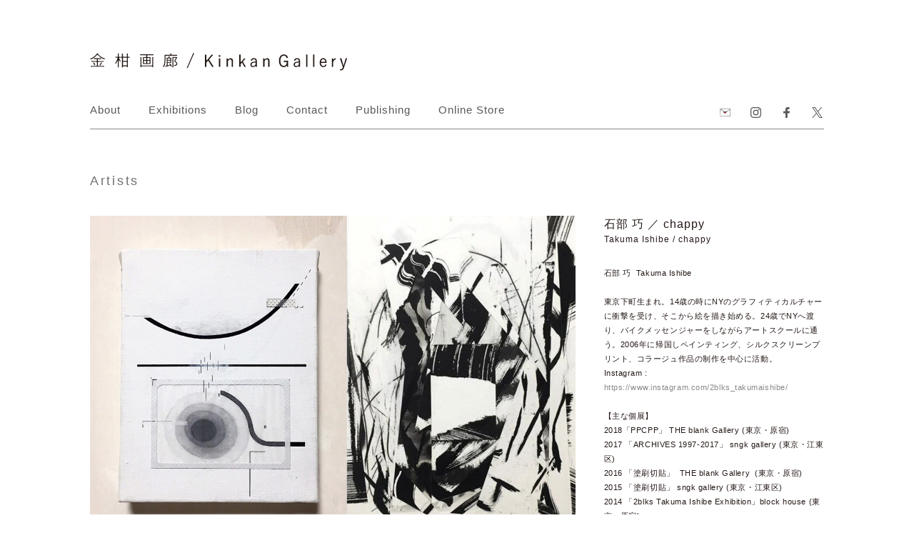

--- FILE ---
content_type: text/html; charset=UTF-8
request_url: https://kinkangallery.com/artists/1258/
body_size: 9951
content:
<!DOCTYPE html>
<html lang="ja">
<head prefix="og: http://ogp.me/ns# fb: http://ogp.me/ns/fb# website: http://ogp.me/ns/website#">
	<meta charset="UTF-8">
	<meta name="format-detection" content="address=no,telephone=no">
	<meta name="viewport" content="width=device-width,initial-scale=1.0">
	<meta http-equiv="X-UA-Compatible" content="IE=edge">
	<!--（１）トップページ-->
		<title>石部 巧 / chappy | 金柑画廊</title>
		<meta name="description" content="												石部 巧  Takuma Ishibe 東京下町生まれ。14歳の時にNYのグラフィティカルチャーに衝撃を受け、そこから絵を描き始める。24歳でNYへ渡り、バイクメッセンジャーをしながらアートスクールに通う。2006年に帰国しペインティング、						" />

<!--（4）single-books.php-->
<link rel="canonical" href="https://kinkangallery.com/artists/1258/">	<!-- OGP -->
<meta property="og:type" content="article">
<meta property="og:description" content="石部 巧  Takuma Ishibe 東京下町生まれ。14歳の時にNYのグラフィティカルチャーに衝撃を受け、そこから絵を描き始める。24歳でNYへ渡り、バイクメッセンジャーをしながらアートスクールに通う。2006年に帰国しペインティング、">
<meta property="og:title" content="石部 巧 / chappy">
<meta property="og:url" content="https://kinkangallery.com/artists/1258/">
<meta property="og:image" content="https://kinkangallery.com/kinkangallery/wp-content/uploads/2020/01/2blks.jpg">
<meta property="og:image:width" content="1200">
<meta property="og:image:height" content="788">
<meta property="og:site_name" content="金柑画廊">
<meta property="og:locale" content="ja_JP" />
<meta property="fb:app_id" content="572157579969169">
<!-- /OGP -->
	<!-- Twitter Card -->
<meta name="twitter:card" content="summary_large_image">
<meta name="twitter:creator" content="@kinkangallery">
<meta name="twitter:site" content="@kinkangallery">
<!-- /Twitter Card -->	<meta name="google-site-verification" content="0XCgL34g8zCRul8VRLgKw1qXBG-WTjqrwDCZwfrIO0k" />
	<!-- Google tag (gtag.js) -->
	<script async src="https://www.googletagmanager.com/gtag/js?id=G-L3GPMF407G"></script>
	<script>
	window.dataLayer = window.dataLayer || [];
	function gtag(){dataLayer.push(arguments);}
	gtag('js', new Date());

	gtag('config', 'G-L3GPMF407G');
	</script>
	<meta name='robots' content='max-image-preview:large' />
	<style>img:is([sizes="auto" i], [sizes^="auto," i]) { contain-intrinsic-size: 3000px 1500px }</style>
	<link rel='dns-prefetch' href='//cdn.jsdelivr.net' />
<link rel='stylesheet' id='wp-block-library-css' href='https://kinkangallery.com/kinkangallery/wp-includes/css/dist/block-library/style.min.css?ver=6.8.3' type='text/css' media='all' />
<style id='classic-theme-styles-inline-css' type='text/css'>
/*! This file is auto-generated */
.wp-block-button__link{color:#fff;background-color:#32373c;border-radius:9999px;box-shadow:none;text-decoration:none;padding:calc(.667em + 2px) calc(1.333em + 2px);font-size:1.125em}.wp-block-file__button{background:#32373c;color:#fff;text-decoration:none}
</style>
<style id='global-styles-inline-css' type='text/css'>
:root{--wp--preset--aspect-ratio--square: 1;--wp--preset--aspect-ratio--4-3: 4/3;--wp--preset--aspect-ratio--3-4: 3/4;--wp--preset--aspect-ratio--3-2: 3/2;--wp--preset--aspect-ratio--2-3: 2/3;--wp--preset--aspect-ratio--16-9: 16/9;--wp--preset--aspect-ratio--9-16: 9/16;--wp--preset--color--black: #000000;--wp--preset--color--cyan-bluish-gray: #abb8c3;--wp--preset--color--white: #ffffff;--wp--preset--color--pale-pink: #f78da7;--wp--preset--color--vivid-red: #cf2e2e;--wp--preset--color--luminous-vivid-orange: #ff6900;--wp--preset--color--luminous-vivid-amber: #fcb900;--wp--preset--color--light-green-cyan: #7bdcb5;--wp--preset--color--vivid-green-cyan: #00d084;--wp--preset--color--pale-cyan-blue: #8ed1fc;--wp--preset--color--vivid-cyan-blue: #0693e3;--wp--preset--color--vivid-purple: #9b51e0;--wp--preset--gradient--vivid-cyan-blue-to-vivid-purple: linear-gradient(135deg,rgba(6,147,227,1) 0%,rgb(155,81,224) 100%);--wp--preset--gradient--light-green-cyan-to-vivid-green-cyan: linear-gradient(135deg,rgb(122,220,180) 0%,rgb(0,208,130) 100%);--wp--preset--gradient--luminous-vivid-amber-to-luminous-vivid-orange: linear-gradient(135deg,rgba(252,185,0,1) 0%,rgba(255,105,0,1) 100%);--wp--preset--gradient--luminous-vivid-orange-to-vivid-red: linear-gradient(135deg,rgba(255,105,0,1) 0%,rgb(207,46,46) 100%);--wp--preset--gradient--very-light-gray-to-cyan-bluish-gray: linear-gradient(135deg,rgb(238,238,238) 0%,rgb(169,184,195) 100%);--wp--preset--gradient--cool-to-warm-spectrum: linear-gradient(135deg,rgb(74,234,220) 0%,rgb(151,120,209) 20%,rgb(207,42,186) 40%,rgb(238,44,130) 60%,rgb(251,105,98) 80%,rgb(254,248,76) 100%);--wp--preset--gradient--blush-light-purple: linear-gradient(135deg,rgb(255,206,236) 0%,rgb(152,150,240) 100%);--wp--preset--gradient--blush-bordeaux: linear-gradient(135deg,rgb(254,205,165) 0%,rgb(254,45,45) 50%,rgb(107,0,62) 100%);--wp--preset--gradient--luminous-dusk: linear-gradient(135deg,rgb(255,203,112) 0%,rgb(199,81,192) 50%,rgb(65,88,208) 100%);--wp--preset--gradient--pale-ocean: linear-gradient(135deg,rgb(255,245,203) 0%,rgb(182,227,212) 50%,rgb(51,167,181) 100%);--wp--preset--gradient--electric-grass: linear-gradient(135deg,rgb(202,248,128) 0%,rgb(113,206,126) 100%);--wp--preset--gradient--midnight: linear-gradient(135deg,rgb(2,3,129) 0%,rgb(40,116,252) 100%);--wp--preset--font-size--small: 13px;--wp--preset--font-size--medium: 20px;--wp--preset--font-size--large: 36px;--wp--preset--font-size--x-large: 42px;--wp--preset--spacing--20: 0.44rem;--wp--preset--spacing--30: 0.67rem;--wp--preset--spacing--40: 1rem;--wp--preset--spacing--50: 1.5rem;--wp--preset--spacing--60: 2.25rem;--wp--preset--spacing--70: 3.38rem;--wp--preset--spacing--80: 5.06rem;--wp--preset--shadow--natural: 6px 6px 9px rgba(0, 0, 0, 0.2);--wp--preset--shadow--deep: 12px 12px 50px rgba(0, 0, 0, 0.4);--wp--preset--shadow--sharp: 6px 6px 0px rgba(0, 0, 0, 0.2);--wp--preset--shadow--outlined: 6px 6px 0px -3px rgba(255, 255, 255, 1), 6px 6px rgba(0, 0, 0, 1);--wp--preset--shadow--crisp: 6px 6px 0px rgba(0, 0, 0, 1);}:where(.is-layout-flex){gap: 0.5em;}:where(.is-layout-grid){gap: 0.5em;}body .is-layout-flex{display: flex;}.is-layout-flex{flex-wrap: wrap;align-items: center;}.is-layout-flex > :is(*, div){margin: 0;}body .is-layout-grid{display: grid;}.is-layout-grid > :is(*, div){margin: 0;}:where(.wp-block-columns.is-layout-flex){gap: 2em;}:where(.wp-block-columns.is-layout-grid){gap: 2em;}:where(.wp-block-post-template.is-layout-flex){gap: 1.25em;}:where(.wp-block-post-template.is-layout-grid){gap: 1.25em;}.has-black-color{color: var(--wp--preset--color--black) !important;}.has-cyan-bluish-gray-color{color: var(--wp--preset--color--cyan-bluish-gray) !important;}.has-white-color{color: var(--wp--preset--color--white) !important;}.has-pale-pink-color{color: var(--wp--preset--color--pale-pink) !important;}.has-vivid-red-color{color: var(--wp--preset--color--vivid-red) !important;}.has-luminous-vivid-orange-color{color: var(--wp--preset--color--luminous-vivid-orange) !important;}.has-luminous-vivid-amber-color{color: var(--wp--preset--color--luminous-vivid-amber) !important;}.has-light-green-cyan-color{color: var(--wp--preset--color--light-green-cyan) !important;}.has-vivid-green-cyan-color{color: var(--wp--preset--color--vivid-green-cyan) !important;}.has-pale-cyan-blue-color{color: var(--wp--preset--color--pale-cyan-blue) !important;}.has-vivid-cyan-blue-color{color: var(--wp--preset--color--vivid-cyan-blue) !important;}.has-vivid-purple-color{color: var(--wp--preset--color--vivid-purple) !important;}.has-black-background-color{background-color: var(--wp--preset--color--black) !important;}.has-cyan-bluish-gray-background-color{background-color: var(--wp--preset--color--cyan-bluish-gray) !important;}.has-white-background-color{background-color: var(--wp--preset--color--white) !important;}.has-pale-pink-background-color{background-color: var(--wp--preset--color--pale-pink) !important;}.has-vivid-red-background-color{background-color: var(--wp--preset--color--vivid-red) !important;}.has-luminous-vivid-orange-background-color{background-color: var(--wp--preset--color--luminous-vivid-orange) !important;}.has-luminous-vivid-amber-background-color{background-color: var(--wp--preset--color--luminous-vivid-amber) !important;}.has-light-green-cyan-background-color{background-color: var(--wp--preset--color--light-green-cyan) !important;}.has-vivid-green-cyan-background-color{background-color: var(--wp--preset--color--vivid-green-cyan) !important;}.has-pale-cyan-blue-background-color{background-color: var(--wp--preset--color--pale-cyan-blue) !important;}.has-vivid-cyan-blue-background-color{background-color: var(--wp--preset--color--vivid-cyan-blue) !important;}.has-vivid-purple-background-color{background-color: var(--wp--preset--color--vivid-purple) !important;}.has-black-border-color{border-color: var(--wp--preset--color--black) !important;}.has-cyan-bluish-gray-border-color{border-color: var(--wp--preset--color--cyan-bluish-gray) !important;}.has-white-border-color{border-color: var(--wp--preset--color--white) !important;}.has-pale-pink-border-color{border-color: var(--wp--preset--color--pale-pink) !important;}.has-vivid-red-border-color{border-color: var(--wp--preset--color--vivid-red) !important;}.has-luminous-vivid-orange-border-color{border-color: var(--wp--preset--color--luminous-vivid-orange) !important;}.has-luminous-vivid-amber-border-color{border-color: var(--wp--preset--color--luminous-vivid-amber) !important;}.has-light-green-cyan-border-color{border-color: var(--wp--preset--color--light-green-cyan) !important;}.has-vivid-green-cyan-border-color{border-color: var(--wp--preset--color--vivid-green-cyan) !important;}.has-pale-cyan-blue-border-color{border-color: var(--wp--preset--color--pale-cyan-blue) !important;}.has-vivid-cyan-blue-border-color{border-color: var(--wp--preset--color--vivid-cyan-blue) !important;}.has-vivid-purple-border-color{border-color: var(--wp--preset--color--vivid-purple) !important;}.has-vivid-cyan-blue-to-vivid-purple-gradient-background{background: var(--wp--preset--gradient--vivid-cyan-blue-to-vivid-purple) !important;}.has-light-green-cyan-to-vivid-green-cyan-gradient-background{background: var(--wp--preset--gradient--light-green-cyan-to-vivid-green-cyan) !important;}.has-luminous-vivid-amber-to-luminous-vivid-orange-gradient-background{background: var(--wp--preset--gradient--luminous-vivid-amber-to-luminous-vivid-orange) !important;}.has-luminous-vivid-orange-to-vivid-red-gradient-background{background: var(--wp--preset--gradient--luminous-vivid-orange-to-vivid-red) !important;}.has-very-light-gray-to-cyan-bluish-gray-gradient-background{background: var(--wp--preset--gradient--very-light-gray-to-cyan-bluish-gray) !important;}.has-cool-to-warm-spectrum-gradient-background{background: var(--wp--preset--gradient--cool-to-warm-spectrum) !important;}.has-blush-light-purple-gradient-background{background: var(--wp--preset--gradient--blush-light-purple) !important;}.has-blush-bordeaux-gradient-background{background: var(--wp--preset--gradient--blush-bordeaux) !important;}.has-luminous-dusk-gradient-background{background: var(--wp--preset--gradient--luminous-dusk) !important;}.has-pale-ocean-gradient-background{background: var(--wp--preset--gradient--pale-ocean) !important;}.has-electric-grass-gradient-background{background: var(--wp--preset--gradient--electric-grass) !important;}.has-midnight-gradient-background{background: var(--wp--preset--gradient--midnight) !important;}.has-small-font-size{font-size: var(--wp--preset--font-size--small) !important;}.has-medium-font-size{font-size: var(--wp--preset--font-size--medium) !important;}.has-large-font-size{font-size: var(--wp--preset--font-size--large) !important;}.has-x-large-font-size{font-size: var(--wp--preset--font-size--x-large) !important;}
:where(.wp-block-post-template.is-layout-flex){gap: 1.25em;}:where(.wp-block-post-template.is-layout-grid){gap: 1.25em;}
:where(.wp-block-columns.is-layout-flex){gap: 2em;}:where(.wp-block-columns.is-layout-grid){gap: 2em;}
:root :where(.wp-block-pullquote){font-size: 1.5em;line-height: 1.6;}
</style>
<link rel='stylesheet' id='style-css' href='https://kinkangallery.com/kinkangallery/wp-content/themes/kinkan/style.css' type='text/css' media='all' />
<link rel='stylesheet' id='swiper-css' href='https://cdn.jsdelivr.net/npm/swiper@11/swiper-bundle.min.css?ver=11.0.0' type='text/css' media='all' />
<link rel='stylesheet' id='main-css' href='https://kinkangallery.com/kinkangallery/wp-content/themes/kinkan/css/style.css?ver=1759904793' type='text/css' media='all' />
<script type="text/javascript" src="https://cdn.jsdelivr.net/npm/swiper@11/swiper-bundle.min.js?ver=11.0.0" id="swiper-js"></script>
<script type="text/javascript" defer src="https://kinkangallery.com/kinkangallery/wp-content/themes/kinkan/js/init.min.js?ver=1759904819" id="init-js"></script>
<style type="text/css">.recentcomments a{display:inline !important;padding:0 !important;margin:0 !important;}</style><link rel="icon" href="https://kinkangallery.com/kinkangallery/wp-content/uploads/2019/04/cropped-favicon-1-32x32.png" sizes="32x32" />
<link rel="icon" href="https://kinkangallery.com/kinkangallery/wp-content/uploads/2019/04/cropped-favicon-1-192x192.png" sizes="192x192" />
<link rel="apple-touch-icon" href="https://kinkangallery.com/kinkangallery/wp-content/uploads/2019/04/cropped-favicon-1-180x180.png" />
<meta name="msapplication-TileImage" content="https://kinkangallery.com/kinkangallery/wp-content/uploads/2019/04/cropped-favicon-1-270x270.png" />
</head>
<body itemscope itemtype="http://schema.org/WebPage">
	<div class="wrapper" itemscope itemprop="mainContentOfPage">
		<header class="base01">
			<div class="header_inner base_in01">
				<h1 class="mainTtl01"><a href="https://kinkangallery.com/"><img src="https://kinkangallery.com/kinkangallery/wp-content/themes/kinkan/images/title_kinkan.svg" alt="金柑画廊"></a></h1>
				<div id="gnav_main" class="base01">
					<div id="gnav_wrap">
					<nav class="pc_gnav">
						<ul>
							<li><a href="https://kinkangallery.com/about/">About</a></li>
							<li class="list_body"><a href="javascript:void(0);" class="no_link">Exhibitions</a>
								<ul class="link_list">
									<li><a href="https://kinkangallery.com/exhibition_kind/current_exhibition/">Current Exhibition</a></li>
									<li><a href="https://kinkangallery.com/exhibition_kind/upcoming_exhibition/">Upcoming Exhibition</a></li>
									<li><a href="https://kinkangallery.com/past/">Past Exhibitions</a></li>
								</ul>
							</li>
							<!-- <li class="artist_list"><a href="javascript:void(0);">Artists</a></li> -->
							<li><a href="https://kinkangallery.com/blog/">Blog</a></li>
							<li><a href="https://kinkangallery.com/contact/">Contact</a></li>
							<li><a href="https://kinkangallery.com/publishing/">Publishing</a></li>
							<li><a href="https://kinkanonline.stores.jp/" target="_blank">Online Store</a></li>
						</ul>
					</nav>
					<!-- sns -->
					<div class="sns_nav">
					<ul>
						<li><a href="http://eepurl.com/gk2Rkz" target="_blank"><img src="https://kinkangallery.com/kinkangallery/wp-content/themes/kinkan/images/mail.svg" alt="メール"></a></li>
						<li><a href="https://www.instagram.com/kinkangallery/" target="_blank"><img src="https://kinkangallery.com/kinkangallery/wp-content/themes/kinkan/images/instagram.svg" alt="インスタグラム"></a></li>
						<li><a href="https://www.facebook.com/kinkangallery/" target="_blank"><img src="https://kinkangallery.com/kinkangallery/wp-content/themes/kinkan/images/facebook.svg" alt="フェイスブック"></a></li>
						<li><a href="https://twitter.com/kinkangallery/" target="_blank"><img src="https://kinkangallery.com/kinkangallery/wp-content/themes/kinkan/images/x.svg" alt="x"></a></li>
					</ul>
				</div>

				</div>
				</div>
				<!-- artistBox -->
				<div class="artist_main">
					<div class="artist_box base_in01">
						<ul>
							
															<li><a href="https://kinkangallery.com/artists/4352/">
																				リア・バウウェンス																									<span>
											Ria Bauwens								</span>
																</a>
							</li>
																<li><a href="https://kinkangallery.com/artists/4296/">
																				土屋萌児																									<span>
											Hoji Tsuchiya								</span>
																</a>
							</li>
																<li><a href="https://kinkangallery.com/artists/4238/">
																				樋口誠也																									<span>
											Higuchi Seiya								</span>
																</a>
							</li>
																<li><a href="https://kinkangallery.com/artists/4123/">
																				長谷川諭子																									<span>
											Satoko Hasegawa								</span>
																</a>
							</li>
																<li><a href="https://kinkangallery.com/artists/4121/">
																				石渡朋																									<span>
											Tomo Ishiwatari								</span>
																</a>
							</li>
																<li><a href="https://kinkangallery.com/artists/4119/">
																				チバサヤカ　																									<span>
											Sayaka Chiba 								</span>
																</a>
							</li>
																<li><a href="https://kinkangallery.com/artists/4053/">
																				幸本紗奈																									<span>
											Kohmoto Sana								</span>
																</a>
							</li>
																<li><a href="https://kinkangallery.com/artists/4020/">
																				ポル・マロ																									<span>
											Pol Maló								</span>
																</a>
							</li>
																<li><a href="https://kinkangallery.com/artists/3987/">
																				川口　祐																									<span>
											Yu Kawaguchi								</span>
																</a>
							</li>
																<li><a href="https://kinkangallery.com/artists/3952/">
																				紺田達也																									<span>
											Tatsuya Konda								</span>
																</a>
							</li>
																<li><a href="https://kinkangallery.com/artists/3326/">
																				小池 貴之																									<span>
											Kino Koike								</span>
																</a>
							</li>
																<li><a href="https://kinkangallery.com/artists/3323/">
																				マリアーノ・バトカベ																									<span>
											Mariano Batocabe								</span>
																</a>
							</li>
																<li><a href="https://kinkangallery.com/artists/3320/">
																				ヴィック・ラウゴ																									<span>
											Vik Laugo								</span>
																</a>
							</li>
																<li><a href="https://kinkangallery.com/artists/3314/">
																				古野達也																									<span>
											Tatsuya Furuno								</span>
																</a>
							</li>
																<li><a href="https://kinkangallery.com/artists/3221/">
																				舩橋 陽																									<span>
											Yow Funahashi								</span>
																</a>
							</li>
																<li><a href="https://kinkangallery.com/artists/3154/">
																				内堀 義之																									<span>
											Yoshiyuki Uchibori								</span>
																</a>
							</li>
																<li><a href="https://kinkangallery.com/artists/3106/">
																				山﨑稚子																									<span>
											Wakako Yamazaki								</span>
																</a>
							</li>
																<li><a href="https://kinkangallery.com/artists/3108/">
																				齋藤 基正																									<span>
											Saito Motomasa 								</span>
																</a>
							</li>
																<li><a href="https://kinkangallery.com/artists/3071/">
																				杉浦篤																									<span>
											Atsushi Sugiura								</span>
																</a>
							</li>
																<li><a href="https://kinkangallery.com/artists/3034/">
																				吉川徹																									<span>
											Toru Yoshikawa								</span>
																</a>
							</li>
																<li><a href="https://kinkangallery.com/artists/3023/">
																				airi.																									</a>
							</li>
																<li><a href="https://kinkangallery.com/artists/2990/">
																				トホ																									<span>
											Toho								</span>
																</a>
							</li>
																<li><a href="https://kinkangallery.com/artists/2983/">
																				二宮佐和子																									<span>
											NINOMIYA Sawako								</span>
																</a>
							</li>
																<li><a href="https://kinkangallery.com/artists/2439/">
																				中島 宏樹																									<span>
											Hiroki Nakashima								</span>
																</a>
							</li>
																<li><a href="https://kinkangallery.com/artists/2301/">
																				イ へリム																									<span>
											Hyelim LEE 이혜림								</span>
																</a>
							</li>
																<li><a href="https://kinkangallery.com/artists/2263/">
																				桑島薫																									<span>
											Kaoru Kuwajima								</span>
																</a>
							</li>
																<li><a href="https://kinkangallery.com/artists/2250/">
																				清岡惣一																									<span>
											Soichi Kiyooka								</span>
																</a>
							</li>
																<li><a href="https://kinkangallery.com/artists/2218/">
																				市ノ川倫子																									<span>
											Tomoko Ichinokawa								</span>
																</a>
							</li>
																<li><a href="https://kinkangallery.com/artists/2172/">
																				嶋田 篤人																									<span>
											Atsuto Shimada								</span>
																</a>
							</li>
																<li><a href="https://kinkangallery.com/artists/1971/">
																				藤本正平																									<span>
											Shohei Fujimoto								</span>
																</a>
							</li>
																<li><a href="https://kinkangallery.com/artists/1887/">
																				橋本貴雄																									<span>
											Takao Hashimoto								</span>
																</a>
							</li>
																<li><a href="https://kinkangallery.com/artists/1863/">
																				松下悠見																									<span>
											Yumi Matsushita								</span>
																</a>
							</li>
																<li><a href="https://kinkangallery.com/artists/1829/">
																				シンキアンビン																									<span>
											Sinkiangbin								</span>
																</a>
							</li>
																<li><a href="https://kinkangallery.com/artists/1752/">
																				李 和晋																									<span>
											Hwajin Lee								</span>
																</a>
							</li>
																<li><a href="https://kinkangallery.com/artists/1710/">
																				デビッド・フェリックス																									<span>
											David Felix								</span>
																</a>
							</li>
																<li><a href="https://kinkangallery.com/artists/1575/">
																				悳 祐介																									<span>
											Yusuke Isao								</span>
																</a>
							</li>
																<li><a href="https://kinkangallery.com/artists/1493/">
																				髙橋恭司																									<span>
											Kyoji Takahashi								</span>
																</a>
							</li>
																<li><a href="https://kinkangallery.com/artists/1258/">
																				石部 巧 ／ chappy																									<span>
											Takuma Ishibe / chappy								</span>
																</a>
							</li>
																<li><a href="https://kinkangallery.com/artists/1083/">
																				エヴァ・ユウ																									<span>
											Ev Yu								</span>
																</a>
							</li>
																<li><a href="https://kinkangallery.com/artists/1027/">
																				田中 大輔																									<span>
											Daisuke Tanaka								</span>
																</a>
							</li>
																<li><a href="https://kinkangallery.com/artists/1013/">
																				星実樹																									<span>
											Mitsuki Hoshi								</span>
																</a>
							</li>
																<li><a href="https://kinkangallery.com/artists/658/">
																				名和 真紀子																									<span>
											Makiko Nawa								</span>
																</a>
							</li>
																<li><a href="https://kinkangallery.com/artists/650/">
																				水田 茂夫　																									<span>
											Shigeo Mizuta								</span>
																</a>
							</li>
																<li><a href="https://kinkangallery.com/artists/649/">
																				阪本 勇																									<span>
											Isamu Sakamoto								</span>
																</a>
							</li>
																<li><a href="https://kinkangallery.com/artists/591/">
																				さいとうよしみ																									<span>
											Yoshimi Saito								</span>
																</a>
							</li>
																<li><a href="https://kinkangallery.com/artists/588/">
																				栁澤 貴彦																									<span>
											Takahiko Yanagisawa								</span>
																</a>
							</li>
																<li><a href="https://kinkangallery.com/artists/586/">
																				原口 佳子																									<span>
											Yoshiko Haraguchi								</span>
																</a>
							</li>
																<li><a href="https://kinkangallery.com/artists/573/">
																				菅原　正																									<span>
											Makoto Sugawara								</span>
																</a>
							</li>
																<li><a href="https://kinkangallery.com/artists/562/">
																				清水範康																									<span>
											Noriyasu Shimizu								</span>
																</a>
							</li>
																<li><a href="https://kinkangallery.com/artists/545/">
																				早川 桃代																									<span>
											Momoyo Hayakawa								</span>
																</a>
							</li>
																<li><a href="https://kinkangallery.com/artists/532/">
																				中澤 季絵　																									<span>
											Kie Nakazawa								</span>
																</a>
							</li>
																<li><a href="https://kinkangallery.com/artists/519/">
																				広瀬 良二																									<span>
											Ryoji Hirose								</span>
																</a>
							</li>
																<li><a href="https://kinkangallery.com/artists/512/">
																				青山 佳世																									<span>
											Kayo Aoyama								</span>
																</a>
							</li>
																<li><a href="https://kinkangallery.com/artists/503/">
																				タイゾウ・マツヤマ																									<span>
											Taizo Matsuyama								</span>
																</a>
							</li>
																<li><a href="https://kinkangallery.com/artists/499/">
																				伊澤 絵里奈																									<span>
											Erina Izawa								</span>
																</a>
							</li>
																<li><a href="https://kinkangallery.com/artists/495/">
																				サマタマサト（Delaware）																									<span>
											Masato Samata (Delaware)								</span>
																</a>
							</li>
																<li><a href="https://kinkangallery.com/artists/485/">
																				神山　靖弘																									<span>
											Yasuhiro Kouyama								</span>
																</a>
							</li>
																<li><a href="https://kinkangallery.com/artists/477/">
																				マジック・コバヤシ																									<span>
											m magic kobayashi								</span>
																</a>
							</li>
																<li><a href="https://kinkangallery.com/artists/465/">
																				窪田　健悟																									<span>
											Kengo Kubota								</span>
																</a>
							</li>
																<li><a href="https://kinkangallery.com/artists/459/">
																				太田　旭																									<span>
											Akira Ota								</span>
																</a>
							</li>
																<li><a href="https://kinkangallery.com/artists/456/">
																				手塚　敦嗣																									<span>
											Atushi Tezuka								</span>
																</a>
							</li>
																<li><a href="https://kinkangallery.com/artists/448/">
																				新山　清																									<span>
											Kiyoshi Niiyama								</span>
																</a>
							</li>
																<li><a href="https://kinkangallery.com/artists/196/">
																				クロダミサト																									<span>
											Kuroda Misato								</span>
																</a>
							</li>
									
														</ul>
						<div id="buttonClose03">Closed</div>
						<div id="buttonClose">
							<div>
								<span></span>
								<span></span>
							</div>
						</div>
					</div>
				</div>
				<!-- slideMenue -->
				<div id="slideMenu-box">
					<div id="menu-hunberger">
						<div id="buttonClose02">
							<span></span>
							<span></span>
							<span></span>
						</div>
					</div>
					<nav id="sp-gnav">
						<ul class="drawer-main">
							<li class="drawer-logo"><a href="https://kinkangallery.com/"></a></li>
							<li class="drawer-list"><a href="https://kinkangallery.com/about/">About</a></li>
							<li class="drawer-list slideDown"><a href="javascript:void(0);" class="slideButton">Exhibitions</a>
								<ul class="subList">
									<li><a href="https://kinkangallery.com/exhibition_kind/current_exhibition/">Current Exhibition</a></li>
									<li><a href="https://kinkangallery.com/exhibition_kind/Upcoming_exhibition/">Upcoming Exhibition</a></li>
									<li><a href="https://kinkangallery.com/past/">Past Exhibitions</a></li>
								</ul>
							</li>
							<!-- <li class="drawer-list artist_js"><a href="javascript:void(0);">Artists</a></li>一時的に機能停止 -->
							<li class="drawer-list"><a href="https://kinkangallery.com/blog/">Blog</a></li>
							<li class="drawer-list"><a href="https://kinkangallery.com/contact/">Contact</a></li>
							<li class="drawer-list"><a href="https://kinkangallery.com/publishing/">Publishing</a></li>
							<li class="drawer-list"><a href="https://kinkanonline.stores.jp/" target="_blank">Online Store</a></li>
							<li class="drawer-list sp_sns">
								<ul>
									<li><a href="https://kinkangallery.com/contact/"><img src="https://kinkangallery.com/kinkangallery/wp-content/themes/kinkan/images/mail.svg" alt="メール"></a></li>
									<li><a href="https://www.instagram.com/kinkangallery/" target="_blank"><img src="https://kinkangallery.com/kinkangallery/wp-content/themes/kinkan/images/instagram.svg" alt="インスタグラム"></a></li>
									<li><a href="https://www.facebook.com/kinkangallery/" target="_blank"><img src="https://kinkangallery.com/kinkangallery/wp-content/themes/kinkan/images/facebook.svg" alt="フェイスブック"></a></li>
									<li><a href="https://twitter.com/kinkangallery/" target="_blank"><img src="https://kinkangallery.com/kinkangallery/wp-content/themes/kinkan/images/x.svg" alt="x"></a></li>
								</ul>
							</li>
						</ul>
					</nav>
				</div>
								<div class="line_box"></div>
							</div>
		</header>
		<!-- /contents/ -->
		<div id="contents">
			<section class="secBase02 base01">
				<div class="secBase_inner01 base_in01">
					<h2 class="ttl02">Artists</h2>
																									<div class="coverBox01 clearfix" id="Move_base">
						<div class="left_area">
							<div class="main_img02">
								<img src="https://kinkangallery.com/kinkangallery/wp-content/uploads/2020/01/2blks.jpg" />							</div>
																							<div class="past_exhibi">
								<h3>Past Exhibitions</h3>
								<div class="past_main">
																		<article class="past_box">
										<a href="https://kinkangallery.com/exhibitions/1255/">
										<div class="thumbnail_img">
											<img src="https://kinkangallery.com/kinkangallery/wp-content/uploads/2020/01/artcwebb-512x326.jpg" class="attachment-exhibition-thumbnails size-exhibition-thumbnails wp-post-image" alt="" decoding="async" />										</div>
										</a>
											<div class="txt_box02">
											<a href="https://kinkangallery.com/exhibitions/1255/">
																							<div class="date">2020.2.1  – 3.1 </div>
												<h4>石部 巧 × chappy 「立体・コラージュ・ドローイング」</h4>
											</a>
											</div>
									</article>
																	</div>
							</div>
													</div>
						<div class="right_area" id="Moveside">
							<div class="txt_main01 sidebar__inner">

								<h3 class="main_name">
																	石部 巧 ／ chappy																								<span class="subName">Takuma Ishibe / chappy</span>
																</h3>
								<div class="txt_box01">
																			<p>石部 巧  Takuma Ishibe </p>
<p>東京下町生まれ。14歳の時にNYのグラフィティカルチャーに衝撃を受け、そこから絵を描き始める。24歳でNYへ渡り、バイクメッセンジャーをしながらアートスクールに通う。2006年に帰国しペインティング、シルクスクリーンプリント、コラージュ作品の制作を中心に活動。<br />
Instagram : <a href="https://www.instagram.com/2blks_takumaishibe/" rel="noopener" target="_blank">https://www.instagram.com/2blks_takumaishibe/</a></p>
<p>【主な個展】<br />
2018「PPCPP」 THE blank Gallery (東京・原宿)<br />
2017 「ARCHIVES 1997-2017」 sngk gallery (東京・江東区)<br />
2016 「塗刷切貼」  THE blank Gallery  (東京・原宿)<br />
2015 「塗刷切貼」 sngk gallery (東京・江東区)<br />
2014 「2blks Takuma Ishibe Exhibition」block house (東京・原宿)<br />
2005「TakumaIshibe solo exhibition」 FACIAL INDEX NEW YORK (NY)</p>
<p>【主なグループ展】<br />
2019「PAPERWORKS」THE blank Gallery (東京・原宿)<br />
2018「PAPERWORKS」THE blank Gallery (東京・原宿)<br />
2017  Takuma+Nicolò 二人展「Leap Before you Look」GalleryAn Asukayama (東京・駒込)<br />
2003「Asian Showcase of Art」Polish &amp; Slavic Center (NY)<br />
2002「Diaspora,Difference,Division」Broad way Gallery (NY)<br />
2002「WTC:MONUMENT」 SKY SCRAPER MUSEUM (NY)<br />
2001「art show」T.F. IN THE RUFF GALLEY (NY)</p>
<p>----------<br />
chappy／石部 奈々美  chappy/Nanami Ishibe<br />
1977年横浜生まれ。武蔵野美術大学短期学部グラフィックデザイン科卒業。<br />
instagram :<a href="https://www.instagram.com/a.k.a.chappy" rel="noopener" target="_blank"> https://www.instagram.com/a.k.a.chappy</a><br />
twitter : <a href="https://twitter.com/nanami_ishibe" rel="noopener" target="_blank">https://twitter.com/nanami_ishibe</a></p>
<p>【主な個展】<br />
2019「LIKE A ROOMBA」亀戸アートセンター (東京・江東区)<br />
2018「余波」亀戸アートセンター (東京・江東区)<br />
2017「Jane」sngk gallery (東京・江東区)<br />
2015「プロレス」sngk gallery (東京・江東区)<br />
2015「スナップショット」sngk gallery (東京・江東区)<br />
2013「プロレス」sngk gallery (東京・江東区)<br />
2006「chappy exhibition」Cafe &amp; Bar PUNTO PUNTA (東京・恵比寿)<br />
2005「Rock」Cafe Lago (東京・青山)</p>
<p>----------<br />
2blks/ツーブロックス</p>
<p>石部 巧、chappy（石部 奈々美）から成るアートユニット。グラフィックデザインやイラスト、コラージュ、シルクスクリーン作品を制作。2018年 亀戸9丁目にオルタナティブスペース“亀戸アートセンター”をオープン。</p>
<p>【主な展示】<br />
2014「BEYOND 2BLKS」block house (東京・原宿)<br />
2013　KENTA UEOKA×2blks Exhibition「BUZZ」SPES LaB.(東京・原宿)<br />
2012「BEYOND 2BLKS」sngk gallery (東京・江東区)<br />
2011「BEYOND 2BLKS」SunshineStudioCAFE (東京・原宿)<br />
2011「BEYOND 2BLKS」Gallery Le Mistral (東京・青山)<br />
2010「BEYOND 2BLKS」EBISU NOS (東京・原宿)</p>
<p>イメージ　左：石部 巧／右：chappy</p>
																	</div>
								<div class="explain_main">
									<div class="explain_inner">
																																																	</div>
								</div>
																							</div>
						</div>
					</div>
					
											</div>
			</section>
		</div>
<footer class="base01" id="footer_base">
			<div class="footer_inner base_in01">
				<div class="footer_main">
					<div class="footer_left">
						<div class="leftBox">
							<h3>Gallery Info</h3>
						</div>
						<div class="rightBox">
							<ul>
								<li>〒153-0063 東京都目黒区目黒4-26-7</li>
								<li>4-26-7 Meguro, Meguro-ku, Tokyo 153-0063 Japan</li>
								<li>03-5722-9061</li>
								<li>Closed on Mondays, Tuesdays, and Wednesdays</li>
								<li>(The gallery will be open if a public holiday falls on a Monday, Tuesday, or Wednesday).</li>
								<li>Operating hours: 12PM ‒ 7PM</li>
							</ul>
						</div>
					</div>
					<div class="footer_right">
						<!-- Begin Mailchimp Signup Form -->
						<link href="//cdn-images.mailchimp.com/embedcode/horizontal-slim-10_7.css" rel="stylesheet" type="text/css">

						<div id="mc_embed_signup">
						<form action="https://kinkangallery.us19.list-manage.com/subscribe/post?u=57683c9aa7161b83ccd1f18be&amp;id=6baf4d459d" method="post" id="mc-embedded-subscribe-form" name="mc-embedded-subscribe-form" class="validate" target="_blank" novalidate>
						<div id="mc_embed_signup_scroll">
						<label for="mce-EMAIL">News Letter Sign Up</label>
						<input type="email" value="" name="EMAIL" class="email" id="mce-EMAIL" placeholder="Type Your Email Address" required>
						<!-- real people should not fill this in and expect good things - do not remove this or risk form bot signups-->
						<div style="position: absolute; left: -5000px;" aria-hidden="true"><input type="text" name="b_57683c9aa7161b83ccd1f18be_6baf4d459d" tabindex="-1" value=""></div>
						<div class="clear"><input type="submit" value="" name="subscribe" id="mc-embedded-subscribe" class="button"></div>
						<div class="melmaga_txt">展示情報、催事等金柑画廊の最新情報をお送りいたします</div>
						<div class="melmaga_txt melmaga_txt--en">Sign up to receive our latest news regarding our upcoming exhibitions and events.</div>
						</div>
						</form>
						</div>
							<!--End mc_embed_signup-->
					</div>
				</div>
				<div class="copyBox">
					©2010 - Kinkan Gallery. All Rights Reserved.
				</div>
			</div>
		</footer>
		<div id="topMove">
			<img src="https://kinkangallery.com/kinkangallery/wp-content/themes/kinkan/images/top_move.svg" alt="">
		</div>
	</div>
	<div id="drawer-mask"></div>
	<script type="speculationrules">
{"prefetch":[{"source":"document","where":{"and":[{"href_matches":"\/*"},{"not":{"href_matches":["\/kinkangallery\/wp-*.php","\/kinkangallery\/wp-admin\/*","\/kinkangallery\/wp-content\/uploads\/*","\/kinkangallery\/wp-content\/*","\/kinkangallery\/wp-content\/plugins\/*","\/kinkangallery\/wp-content\/themes\/kinkan\/*","\/*\\?(.+)"]}},{"not":{"selector_matches":"a[rel~=\"nofollow\"]"}},{"not":{"selector_matches":".no-prefetch, .no-prefetch a"}}]},"eagerness":"conservative"}]}
</script>
    <script type="text/javascript">
        jQuery(document).ready(function ($) {

            for (let i = 0; i < document.forms.length; ++i) {
                let form = document.forms[i];
				if ($(form).attr("method") != "get") { $(form).append('<input type="hidden" name="XoH-mqgvwuCn" value="H098FcJ" />'); }
if ($(form).attr("method") != "get") { $(form).append('<input type="hidden" name="TDLadU" value="A.zaKm]Pg8" />'); }
if ($(form).attr("method") != "get") { $(form).append('<input type="hidden" name="UYxNLTsdcqyeOoZE" value="@O3tL]M" />'); }
            }

            $(document).on('submit', 'form', function () {
				if ($(this).attr("method") != "get") { $(this).append('<input type="hidden" name="XoH-mqgvwuCn" value="H098FcJ" />'); }
if ($(this).attr("method") != "get") { $(this).append('<input type="hidden" name="TDLadU" value="A.zaKm]Pg8" />'); }
if ($(this).attr("method") != "get") { $(this).append('<input type="hidden" name="UYxNLTsdcqyeOoZE" value="@O3tL]M" />'); }
                return true;
            });

            jQuery.ajaxSetup({
                beforeSend: function (e, data) {

                    if (data.type !== 'POST') return;

                    if (typeof data.data === 'object' && data.data !== null) {
						data.data.append("XoH-mqgvwuCn", "H098FcJ");
data.data.append("TDLadU", "A.zaKm]Pg8");
data.data.append("UYxNLTsdcqyeOoZE", "@O3tL]M");
                    }
                    else {
                        data.data = data.data + '&XoH-mqgvwuCn=H098FcJ&TDLadU=A.zaKm]Pg8&UYxNLTsdcqyeOoZE=@O3tL]M';
                    }
                }
            });

        });
    </script>
	</body>

</html>


--- FILE ---
content_type: text/css
request_url: https://kinkangallery.com/kinkangallery/wp-content/themes/kinkan/style.css
body_size: -17
content:
@charset "utf-8";
/*
Theme Name: cinga
Author: mm-oo-mm
Description: cinga
Version: 1.0
*/


--- FILE ---
content_type: text/css
request_url: https://kinkangallery.com/kinkangallery/wp-content/themes/kinkan/css/style.css?ver=1759904793
body_size: 8572
content:
@import url(https://fonts.googleapis.com/css?family=Noto+Serif+JP&display=swap);a,abbr,acronym,address,applet,article,aside,audio,b,big,blockquote,body,canvas,caption,center,cite,code,dd,del,details,dfn,div,dl,dt,em,embed,fieldset,figcaption,figure,footer,form,h1,h2,h3,h4,h5,h6,header,hgroup,html,i,iframe,img,ins,kbd,label,legend,li,mark,menu,nav,object,ol,output,p,pre,q,ruby,s,samp,section,small,span,strike,strong,sub,summary,sup,table,tbody,td,tfoot,th,thead,time,tr,tt,u,ul,var,video{margin:0;padding:0;border:0;font:inherit;font-size:100%;vertical-align:baseline}html{line-height:1}ol,ul{list-style:none}table{border-collapse:collapse;border-spacing:0}caption,td,th{text-align:left;font-weight:400;vertical-align:middle}blockquote,q{quotes:none}blockquote:after,blockquote:before,q:after,q:before{content:"";content:none}a img{border:none}article,aside,details,figcaption,figure,footer,header,hgroup,main,menu,nav,section,summary{display:block}@-webkit-keyframes show01{from{opacity:0}to{opacity:1}}@keyframes show01{from{opacity:0}to{opacity:1}}@-webkit-keyframes fadeInUp{0%{opacity:0;-webkit-transform:translateY(70px);transform:translateY(70px)}100%{opacity:1;-webkit-transform:translateY(0);transform:translateY(0)}}@keyframes fadeInUp{0%{opacity:0;-webkit-transform:translateY(70px);transform:translateY(70px)}100%{opacity:1;-webkit-transform:translateY(0);transform:translateY(0)}}hr{height:0;margin:7px 0;border:none;border-top:1px solid #000}* html hr{margin:0}html{font-size:62.5%;-webkit-text-size-adjust:100%;-webkit-font-smoothing:antialiased;-moz-osx-font-smoothing:grayscale;height:100%}body{color:#231815;font-size:1em;font-family:"游ゴシック体",YuGothic,"游ゴシック Medium","Yu Gothic Medium","ヒラギノ角ゴ Pro W3","Hiragino Kaku Gothic Pro","メイリオ",Meiryo,sans-serif;line-height:1.5;letter-spacing:.1em;background-color:#fff;width:100%;height:100%;min-width:1024px;min-height:100%;margin:0;padding:0}.wrapper{width:100%;max-width:100%;min-width:1024px;min-height:100%;margin:0 auto;overflow:hidden}@media screen and (max-width:768px){body{min-width:320px}.wrapper{min-width:320px}}*{-webkit-box-sizing:border-box;box-sizing:border-box}a{color:#231815;text-decoration:none}img{display:block;width:100%}.clearfix:after{content:"";display:block;clear:both}@media screen and (max-width:768px){.pc_only{display:none}}@media screen and (max-width:480px){.pc_only02{display:none}}.anima_show{-webkit-animation:show01 .7s ease .3s;animation:show01 .7s ease .3s;-webkit-animation-fill-mode:both;animation-fill-mode:both}.is_animation{opacity:1!important}header .shown{opacity:1;visibility:visible;-webkit-transform:translateY(0);transform:translateY(0)}.scroll-fixed{position:fixed;z-index:-1;width:100%;height:100%}.shown02 .mainImg_bg:before{opacity:.3}.gnav_fixed01{position:fixed!important;top:0!important;background-color:rgba(255,255,255,.8)}.gnav_fixed02{width:85%;min-width:1024px;margin:0 auto;padding:0 30px;position:relative;height:50px}.fadeInUp{-webkit-animation:fadeInUp .3s ease 0s;animation:fadeInUp .3s ease 0s;-webkit-animation-fill-mode:both;animation-fill-mode:both}.buttonBox01{text-align:center}.buttonBox01 a{display:inline-block;width:100px;-webkit-transition:all .3s ease;transition:all .3s ease;padding:15px}.buttonBox01 a:hover{-webkit-transform:translateY(5px);transform:translateY(5px)}.buttonBox02{padding-top:10px;margin-bottom:3px}.buttonBox02 a{display:block;color:#fff;text-align:center;font-size:1.3em;background-color:#9fa0a0;padding:7px 0;font-weight:700;letter-spacing:.1em;-webkit-transition:all .3s ease;transition:all .3s ease}.buttonBox02 a:hover{opacity:.7}.buttonBox03{text-align:center;font-size:1.1em;letter-spacing:.15em;padding-top:40px}.buttonBox03 a{display:inline-block;width:250px;border:1px solid #231815;-webkit-transition:all .3s ease;transition:all .3s ease;padding:7px 0}.buttonBox03 a:hover{background-color:#ecdcc9}@media screen and (max-width:768px){.buttonBox01{padding-top:5px}.buttonBox01 a{width:93px}}.coverBox01 .left_area{float:left;margin-right:40px;width:-o-calc(70% - 40px);width:calc(70% - 40px)}.coverBox01 .left_area .img_box{width:100%;margin-bottom:30px}.coverBox01 .left_area .img_box:last-child{margin-bottom:0}.coverBox01 .left_area .main_img02{margin-bottom:60px;width:100%}.coverBox01 .right_area{float:left;width:30%}.txt_main01 .mainTtl02{font-size:1.3em;margin-bottom:20px}.txt_main01 .mainTtl02 .sideLine{padding:0 10px;border-left:1px solid #000;border-right:1px solid #000}.txt_main01 .main_name{font-size:1.6em;margin-bottom:20px}.txt_main01 .main_name .subName{display:block;font-size:12px;font-size:1.2rem;padding-bottom:8px}.txt_main01 .subTtl01{font-size:1.6em;line-height:2}.txt_main01 .subTtl02{font-size:1.6em;-webkit-font-feature-settings:"palt";font-feature-settings:"palt";letter-spacing:.3em}.txt_main01 .period{font-size:1.2em;margin-bottom:20px;letter-spacing:.1em}.txt_main01 .artist_name{font-size:1.1em;margin-bottom:20px;line-height:1.8}.txt_main01 .detailBox{font-size:1.1em;margin:18px 0 25px;line-height:1.7;font-style:italic}.txt_main01 .txt_box01{font-size:1.1em;letter-spacing:.05em;line-height:1.9;margin-bottom:20px}.txt_main01 .txt_box01 .linkColor01{color:#9fa0a0;-webkit-transition:color .3s ease;transition:color .3s ease}.txt_main01 .txt_box01 .linkColor01:hover{color:#231815}.txt_main01 .txt_box01 p{margin-bottom:20px}.txt_main01 .txt_box01 p a{color:#888;-webkit-transition:color .3s ease;transition:color .3s ease}.txt_main01 .txt_box01 p a:hover{color:#000}.txt_main01 .txt_box01 p strong{font-weight:700}.txt_main01 .txt_box01 p em{font-style:italic}.txt_main01 .name{margin-bottom:20px}.txt_main01 .linkBox01{margin-top:60px;font-size:1.1em;letter-spacing:.15em;text-align:center}.txt_main01 .linkBox01 ul li a{display:block;padding:10px 0;-webkit-transition:all .3s ease;transition:all .3s ease}@media all and (-ms-high-contrast:none){.txt_main01 .linkBox01 ul li a{padding:10px 0 7px}}.txt_main01 .linkBox01 ul li a:hover{background-color:#ecdcc9;color:#fff}.txt_main01 .linkBox01 ul .artist_link{border-top:solid 1px #000;border-bottom:solid 1px #000}.txt_main01 .linkBox01 ul .blog_link{border-top:solid 1px #000}.txt_main01 .linkBox01 ul .blog_link02{border-top:solid 1px #000;border-bottom:solid 1px #000}.txt_main01 .linkBox01 ul .buy_link{border-bottom:solid 1px #000}.past_exhibi h3{font-size:1.7em;margin-bottom:15px}.past_main{display:-webkit-box;display:-webkit-flex;display:-ms-flexbox;display:flex;-webkit-flex-wrap:wrap;-ms-flex-wrap:wrap;flex-wrap:wrap}.past_box{margin:0 21px 15px 0;width:-o-calc(100% / 3 - 14px);width:calc(100% / 3 - 14px)}.past_box:nth-child(3n){margin-right:0}.past_box a{display:block}.past_box a .thumbnail_img{overflow:hidden}.past_box a .thumbnail_img img{-webkit-transition:all .4s ease;transition:all .4s ease;-webkit-transform:translate3d(0,0,0);transform:translate3d(0,0,0)}.past_box a:hover img{-webkit-transform:scale(1.03);transform:scale(1.03)}.txt_box02{padding:15px 0 15px}.txt_box02 .date{font-size:1.1em;margin-bottom:2px}.txt_box02 h4{font-size:1.2em;font-weight:700}.explain_main{padding-top:15px}.explain_inner{border-top:solid 1px #bbb;padding-top:35px}.explain_box{margin-bottom:20px;font-size:1.1em;letter-spacing:.05em;line-height:1.9}.explain_box .txt_box03 a{color:#9fa0a0;-webkit-transition:color .3s ease;transition:color .3s ease}.explain_box .txt_box03 a:hover{color:#231815}.explain_box .txt_box03 p{margin-bottom:20px}.explain_box .txt_box03 p strong{font-weight:700}.explain_box .txt_box03 p em{font-style:italic}.explain_box h4{-webkit-font-feature-settings:"palt";font-feature-settings:"palt"}.explain_box hr{border-top:1px solid #bbb;margin:35px 0}@media screen and (max-width:768px){.coverBox01 .left_area{float:none;margin-right:0;width:100%;padding-bottom:40px}.coverBox01 .left_area .img_box{margin-bottom:20px}.coverBox01 .left_area .img_box:last-child{margin-bottom:20px}.coverBox01 .left_area .main_img02{margin-bottom:0}.coverBox01 .right_area{float:none;width:100%}.past_exhibi{display:none}.past_box{margin:0 10px 15px 0;width:-o-calc(100% / 2 - 5px);width:calc(100% / 2 - 5px)}.past_box:nth-child(3n){margin-right:10px}.past_box:nth-child(2n){margin-right:0}}.coverBox02 .left_area{float:left;width:8%;margin-right:2%}.coverBox02 .right_area{float:left;width:90%}.sidebar01{text-align:center}.sidebar01 .yearBox{border-top:solid 2px #000;padding-top:15px}.sidebar01 ul{font-size:1.8em}.sidebar01 ul li a{display:inline-block;padding:7px 15px;-webkit-transition:all .3s ease;transition:all .3s ease}.sidebar01 ul li a:hover{color:#a5a4a4}.list_wrapper{border-top:solid 2px #000}.list_wrapper .list_main{display:-webkit-box;display:-webkit-flex;display:-ms-flexbox;display:flex;-webkit-flex-wrap:wrap;-ms-flex-wrap:wrap;flex-wrap:wrap;border-bottom:solid 2px #000}.list_wrapper .list_main .list_year{font-size:1.77em;margin-right:30px;padding:19px 0 0 20px;line-height:1.7}.list_wrapper .list_main .list_exhibitions{width:100%;line-height:1.7;font-size:1.2em}.list_wrapper .list_main .list_exhibitions ul li{border-bottom:solid 1px #000}.list_wrapper .list_main .list_exhibitions ul li:last-child{border:none}.list_wrapper .list_main .list_exhibitions ul li a{width:100%;display:-webkit-box;display:-webkit-flex;display:-ms-flexbox;display:flex;-webkit-flex-wrap:wrap;-ms-flex-wrap:wrap;flex-wrap:wrap;padding:15px 15px 15px 20px;-webkit-transition:all .3s ease;transition:all .3s ease}.list_wrapper .list_main .list_exhibitions ul li a:hover{color:#a5a4a4}.list_wrapper .list_main .list_exhibitions ul li a .date{display:block;width:200px;padding-right:20px}.list_wrapper .list_main .list_exhibitions ul li a .name_exhibition{width:-o-calc(100% - 220px);width:calc(100% - 220px);padding-left:0;display:block}@media screen and (max-width:768px){.coverBox02 .left_area{float:none;display:none}.coverBox02 .right_area{float:none;width:100%}.list_wrapper .list_main .list_year{margin-right:10px;padding:8px 0 0 10px}.list_wrapper .list_main .list_exhibitions ul li a{display:block;padding:15px}.list_wrapper .list_main .list_exhibitions ul li a .date{width:100%;padding-right:0}.list_wrapper .list_main .list_exhibitions ul li a .name_exhibition{width:100%}}.ViewExhibition{margin-top:60px;padding-top:60px;padding-bottom:40px;border-top:2px solid #231815}.ViewExhibition_main{padding-top:25px;width:calc(70% - 40px);margin-inline:auto}.ViewExhibitionTarget{position:relative}.ViewExhibitionTarget_anker{position:absolute;top:8px;right:30px;line-height:0}.ViewExhibitionTarget_link{display:inline-block;cursor:pointer}.ViewExhibitionTarget_img{width:38px;height:auto;-webkit-transition:-webkit-transform .3s ease;transition:-webkit-transform .3s ease;transition:transform .3s ease;transition:transform .3s ease,-webkit-transform .3s ease}.ViewExhibitionTarget_img:hover{-webkit-transform:translateY(5px);transform:translateY(5px)}@media screen and (max-width:768px){.ViewExhibition{margin-top:60px;padding-top:0;padding-bottom:0;border-top:0}.ViewExhibition_main{padding-top:0;width:100%}.ViewExhibitionTarget_anker{top:0}}footer{padding-bottom:60px;opacity:0}.footer_main{border-top:1px solid #888;padding:38px 0 60px;display:-webkit-box;display:-webkit-flex;display:-ms-flexbox;display:flex;-webkit-flex-wrap:wrap;-ms-flex-wrap:wrap;flex-wrap:wrap}.footer_left{margin-right:20px;width:-o-calc(50% - 20px);width:calc(50% - 20px);display:-webkit-box;display:-webkit-flex;display:-ms-flexbox;display:flex;-webkit-flex-wrap:nowrap;-ms-flex-wrap:nowrap;flex-wrap:nowrap}.footer_left .leftBox{margin-right:20px}.footer_left .leftBox h3{font-size:1.3em;white-space:nowrap}.footer_left .rightBox{font-size:1.2em}.footer_left .rightBox ul li{margin-bottom:7px}.footer_right{margin-left:20px;width:-o-calc(50% - 20px);width:calc(50% - 20px)}.copyBox{font-size:1.1em}#topMove{position:fixed;bottom:63px;right:3.5%;width:40px;cursor:pointer;opacity:0;-webkit-transition:all .3s ease;transition:all .3s ease}#topMove:hover{-webkit-transform:translateY(-5px);transform:translateY(-5px)}@media screen and (max-width:768px){footer{padding-bottom:60px}.footer_main{padding:37px 0 100px}.footer_left{margin-right:0;width:100%;margin-bottom:30px;display:block}.footer_left .leftBox{margin-right:0;margin-bottom:10px}.footer_left .rightBox{font-size:1.2em}.footer_left .rightBox ul li{margin-bottom:7px}.footer_right{margin-left:0;width:100%}.copyBox{font-size:1.2em}#topMove{width:32px}}header{background-color:rgba(255,255,255,.7)}.header_inner{position:relative;height:180px}.mainTtl01{width:360px;position:absolute;top:74px;left:30px}.mainTtl01 a{display:block}.mainTtl01 a img{-webkit-transition:opacity .3s ease;transition:opacity .3s ease}.mainTtl01 a:hover img{opacity:.5}#gnav_main{position:absolute;top:130px;left:0;height:50px;z-index:10;-webkit-transition:background .3s ease,width .3s ease;transition:background .3s ease,width .3s ease;-webkit-transform:translate3d(0,0,0);transform:translate3d(0,0,0)}.pc_gnav{font-size:1.5em;position:absolute;left:13px;bottom:0}.pc_gnav ul li{display:inline-block}.pc_gnav ul li a{padding:15px 17px;display:block;-webkit-transition:color .3s ease;transition:color .3s ease;color:#595757}.pc_gnav ul li a:hover{color:#b6b5b5}.pc_gnav ul .list_body{position:relative}.pc_gnav ul .list_body:hover .link_list{display:block}.pc_gnav ul .list_body .no_link{cursor:default}.pc_gnav ul .link_list{position:absolute;top:45px;left:50%;-webkit-transform:translateX(-50%);transform:translateX(-50%);display:none;z-index:1}.pc_gnav ul .link_list li{margin-bottom:2px;text-align:center}.pc_gnav ul .link_list li a{width:190px;background-color:rgba(222,195,164,.8);padding:10px 0;display:block;white-space:nowrap;color:#000}.pc_gnav ul .link_list li a:hover{background-color:rgba(222,195,164,.6)}.publishing_style .pc_gnav ul li a{-webkit-transition:color .3s ease,opacity .3s ease;transition:color .3s ease,opacity .3s ease}.publishing_style .pc_gnav ul li a:hover{opacity:.5;color:#595757}.artist_main{display:none;position:fixed;min-width:1024px;width:100%;height:100%;opacity:0;visibility:hidden;top:0;left:0;background-color:rgba(222,195,164,.9);z-index:110;font-size:1.3em;letter-spacing:.2em;padding:177px 0;-webkit-transform:translateY(-100%);transform:translateY(-100%);-webkit-transition:all .3s ease;-webkit-transition:all .3s ease,opacity .3s ease;transition:all .3s ease,opacity .3s ease}#buttonClose{position:absolute;top:-111px;right:30px;width:40px;height:40px;z-index:111;cursor:pointer}#buttonClose div{display:block;position:relative;width:36px;height:20px;top:10px;left:2px}#buttonClose div span{display:inline-block;position:absolute;left:0;background:#333;width:100%;height:1px;-webkit-transition:all .3s ease;transition:all .3s ease}#buttonClose div span:nth-of-type(1){top:0;-webkit-transform:translateY(9.5px) rotate(-45deg);transform:translateY(9.5px) rotate(-45deg)}#buttonClose div span:nth-of-type(2){bottom:0;-webkit-transform:translateY(-9px) rotate(45deg);transform:translateY(-9px) rotate(45deg)}#buttonClose:hover div span{background:#897865}#buttonClose03{position:absolute;bottom:-100px;left:50%;z-index:111;-webkit-transform:translateX(-50%);transform:translateX(-50%);background:rgba(0,0,0,0);padding:15px;cursor:pointer;letter-spacing:.15em;-webkit-transition:all .3s ease;transition:all .3s ease}#buttonClose03:hover{color:#897865}.artist_box{position:relative}.artist_box ul{display:-webkit-box;display:-webkit-flex;display:-ms-flexbox;display:flex;-webkit-flex-wrap:wrap;-ms-flex-wrap:wrap;flex-wrap:wrap}.artist_box ul li{width:25%;margin-bottom:20px;padding-left:5%}.artist_box ul li a{display:inline-block;-webkit-transition:all .3s ease;transition:all .3s ease;font-weight:700}.artist_box ul li a span{display:block;font-weight:400;letter-spacing:.1em}.artist_box ul li a:hover{color:#897865}.sns_nav{position:absolute;right:20px;bottom:-4px}.sns_nav ul li{display:inline-block}.sns_nav ul li a{padding:15px 12px;display:block}.sns_nav ul li a img{width:15px;height:15px;-webkit-transition:all .3s ease;transition:all .3s ease}.sns_nav ul li a:hover img{opacity:.5}.line_box{position:absolute;width:-o-calc(100% - 60px);width:calc(100% - 60px);-webkit-transform:translateX(-50%);transform:translateX(-50%);height:100%;border-bottom:solid 1px #888;bottom:-1px;left:50%;z-index:-1}#menu-hunberger{position:fixed;z-index:105;top:0;right:0;padding:17px 17px 20px 20px;-webkit-box-sizing:content-box;box-sizing:content-box;-webkit-transition:all .6s cubic-bezier(.19,1,.22,1);transition:all .6s cubic-bezier(.19,1,.22,1);-webkit-transform:translate3d(0,0,0);transform:translate3d(0,0,0)}#buttonClose02{position:relative;width:30px;height:24px}#buttonClose02 span{display:inline-block;-webkit-transition:all .6s cubic-bezier(.19,1,.22,1);transition:all .6s cubic-bezier(.19,1,.22,1);-webkit-box-sizing:border-box;box-sizing:border-box;position:absolute;left:0;width:100%;height:1px;background-color:#000}#buttonClose02 span:nth-of-type(1){top:0}#buttonClose02 span:nth-of-type(2){top:11.5px}#buttonClose02 span:nth-of-type(3){bottom:0}#menu-hunberger.active{right:17.25rem}#menu-hunberger.active #buttonClose02{width:23px;height:26px}#menu-hunberger.active span:nth-of-type(1){-webkit-transform:translateY(12px) rotate(-45deg);transform:translateY(12px) rotate(-45deg)}#menu-hunberger.active span:nth-of-type(2){opacity:0}#menu-hunberger.active span:nth-of-type(3){-webkit-transform:translateY(-12.7px) rotate(45deg);transform:translateY(-12.7px) rotate(45deg)}#slideMenu-box{display:none}@media screen and (max-width:768px){#slideMenu-box{display:block}}#sp-gnav{position:fixed;z-index:101;top:0;overflow:hidden;height:100%;color:#222;-webkit-transition:right .6s cubic-bezier(.19,1,.22,1);transition:right .6s cubic-bezier(.19,1,.22,1);right:-100%;padding:0 30px;background-color:#fff}#sp-gnav.active{right:0}.drawer-logo{display:block;margin:100px 0 30px;text-decoration:none;color:#222}.drawer-logo a{width:auto;height:18px;display:block;background-image:url(../images/title_kinkan.svg);background-repeat:no-repeat;background-size:contain}.publishing_style .drawer-logo a{height:24px;background-image:url(../images/title_publishing.svg)}.drawer-list{font-size:1rem;display:block;text-decoration:none;color:#222}.drawer-list a{font-size:14px;letter-spacing:1px;color:#000;padding:10px 0;display:inline-block}.drawer-list .subList{display:none;padding-left:15px}.sp_sns ul{margin-left:-10px;padding-top:35px}.sp_sns ul li{display:inline-block}.sp_sns ul li a{padding:10px 10px;display:block;margin-right:10px}.sp_sns ul li a img{width:15px;height:15px}.sp_lang ul{margin-left:-10px;padding-top:5px}.sp_lang ul li{display:inline-block;position:relative}.sp_lang ul li a{padding:10px 10px;display:block;-webkit-transition:all .3s ease;transition:all .3s ease;color:#595757}.sp_lang ul .ja:after{content:"";position:absolute;width:1px;height:12px;background-color:#231815;top:14px;right:-3px}#drawer-mask{position:fixed;top:0;left:0;display:none;width:100%;height:100%;background-color:rgba(0,0,0,.5);z-index:3}#drawer-mask.active{display:block}.scroll-fixed02{position:fixed;z-index:-1;width:100%;height:100%}@media screen and (max-width:768px){.header_inner{height:180px}.mainTtl01{width:280px;top:82px;left:50%;-webkit-transform:translateX(-50%);transform:translateX(-50%)}#gnav_main{display:none}.artist_main{min-width:320px;padding:190px 0}.line_box{width:-o-calc(100% - 30px);width:calc(100% - 30px)}.artist_box ul li{width:50%}#buttonClose{top:-122px;right:13px}}.acf-main-swiper .swiper-slide{height:auto!important}.acf-thumbnail-swiper .swiper-wrapper{display:-ms-grid;display:grid;-ms-grid-columns:(1fr)[6];grid-template-columns:repeat(6,1fr);grid-column-gap:16px;grid-row-gap:10px;justify-items:stretch;-webkit-box-align:stretch;-webkit-align-items:stretch;-ms-flex-align:stretch;align-items:stretch}.acf-thumbnail-swiper .swiper-slide{height:auto!important}.acf-thumbnail-swiper{margin-top:24px}.acf-img-container{width:100%;height:100%;overflow:hidden;cursor:pointer}.acf-swiper-img{aspect-ratio:4/3;width:100%;-o-object-fit:cover;object-fit:cover}@media screen and (max-width:768px){.acf-thumbnail-swiper .swiper-wrapper{-ms-grid-columns:(1fr)[4];grid-template-columns:repeat(4,1fr);grid-column-gap:6px;grid-row-gap:8px}.acf-thumbnail-swiper{margin-top:12px}}#mc_embed_signup{background:#fff;clear:left;width:100%;max-width:700px;margin:0 0 0 auto}.footer_right #mc_embed_signup form{padding:0;margin-top:-6px}.footer_right #mc_embed_signup label{font-size:1.4em;font-weight:400;padding-bottom:0;line-height:32px;margin-right:20px;white-space:nowrap}.footer_right #mc_embed_signup .button{border-radius:0;padding:0;width:32px;background-color:#fff;border:1px solid #cdcdcd;background-image:url(../images/arrowBT.png);background-size:6px 12px;background-position:center center;background-repeat:no-repeat}.footer_right #mc_embed_signup .button:hover{background-color:#dbdbdb}.footer_right #mc_embed_signup .button:focus{outline:0}.footer_right #mc_embed_signup_scroll{display:-webkit-box;display:-webkit-flex;display:-ms-flexbox;display:flex;-webkit-flex-wrap:nowrap;-ms-flex-wrap:nowrap;flex-wrap:nowrap;width:100%;position:relative}.footer_right .melmaga_txt{position:absolute;font-size:1.1em;display:inline-block;left:169px;top:37px;letter-spacing:normal;white-space:nowrap;padding-left:1.1em}.footer_right .melmaga_txt:after{content:"＊";position:absolute;top:0;left:0}.footer_right .melmaga_txt.melmaga_txt--en{top:53px;white-space:normal;text-align:left}.footer_right #mc_embed_signup input.email{font-size:1.3em;border-radius:0;width:100%;letter-spacing:.1em;border:1px solid #cdcdcd;border-right:0;padding:0 .4em 0 1em}.footer_right #mc_embed_signup input.email:focus{outline:0;outline-offset:0}@media screen and (max-width:768px){#mc_embed_signup{margin:0}.footer_right #mc_embed_signup_scroll{display:block}.footer_right #mc_embed_signup label{text-align:left;padding-bottom:5px;margin-right:0}.footer_right #mc_embed_signup form{text-align:left;margin-top:0}.footer_right #mc_embed_signup .clear{display:inline-block;width:32px}.footer_right #mc_embed_signup input.email{width:-o-calc(100% - 37px);width:calc(100% - 37px)}.footer_right #mc_embed_signup .button{margin-left:-4px}.footer_right .melmaga_txt{left:0;top:72px}.footer_right .melmaga_txt.melmaga_txt--en{top:88px}}.pagination{text-align:center;font-size:1.6em}.pagination .current{padding:0 10px;position:relative}.pagination .current:after{position:absolute;content:"";width:10px;height:1px;bottom:-2px;left:50%;margin-left:-5px;background-color:#dec3a4}.pagination a{padding:0 10px;position:relative}.pagination a:after{position:absolute;content:"";width:10px;height:1px;bottom:-2px;left:50%;margin-left:-5px;background-color:#dec3a4;opacity:0}.pagination a:hover{font-weight:700}.pagination a:hover:after{opacity:1}.pagination .next{margin-left:5px}.pagination .next:before{content:"";position:absolute;width:7px;height:15px;top:50%;left:50%;margin:-7px 0 0 0;background-image:url(../images/arrow-right.png);background-size:100%;background-repeat:no-repeat;background-position:center}.pagination .prev{margin-right:5px}.pagination .prev:before{content:"";position:absolute;width:7px;height:15px;top:50%;right:50%;margin:-7px 0 0 0;background-image:url(../images/arrow-left.png);background-size:100%;background-repeat:no-repeat;background-position:center}.publishing_style .mainTtl01{width:485px;top:74px}.swiper_publishing .swiper-slide{background-position:center center;background-size:cover;background-repeat:no-repeat;height:700px}.swiper_publishing .swiper-pagination-bullet{width:60px;height:3px;border-radius:0;background:#a8a9ac}.swiper_publishing .swiper-pagination-bullet-active{background:#6d6e71}.swiper_publishing .swiper-pagination{bottom:0!important}@media screen and (max-width:768px){.publishing_style .mainTtl01{width:300px;top:88px;left:50%;-webkit-transform:translateX(-50%);transform:translateX(-50%)}}@media screen and (max-width:480px){.swiper_publishing .swiper-pagination-bullet{width:60px}}.header_base02{position:absolute;top:0;left:0;z-index:4}.txt_main02{font-size:1.1em;line-height:1.9;letter-spacing:.05em;max-width:880px;width:80%;margin:0 auto 20px}.txt_main02.txt_main02--en{margin:0 auto 80px}.boxMain03{display:-webkit-box;display:-webkit-flex;display:-ms-flexbox;display:flex;-webkit-flex-wrap:wrap;-ms-flex-wrap:wrap;flex-wrap:wrap}.boxSub01{margin-right:40px;width:-o-calc(50% - 20px);width:calc(50% - 20px)}.boxSub01:last-child{margin-right:0}.boxSub01 .img_box{position:relative;z-index:1}.boxSub01 .img_box:before{position:absolute;top:0;left:0;width:100%;height:100%;content:"";display:block;background:#333;opacity:.5;z-index:2;-webkit-transition:opacity .3s ease;transition:opacity .3s ease}.boxSub01 a{position:relative;display:block}.boxSub01 a:hover .img_box:before{opacity:0}.boxSub01 h3{font-size:2.3em;letter-spacing:.1em;position:absolute;top:50%;left:50%;-webkit-transform:translate(-50%,-50%);transform:translate(-50%,-50%);color:#fff;z-index:3;-webkit-backface-visibility:hidden;backface-visibility:hidden;margin-top:7px;text-shadow:0 0 10px rgba(0,0,0,.8)}@media screen and (max-width:768px){.txt_main02{width:90%}.txt_main02.txt_main02--en{margin-bottom:60px}.boxSub01{margin-right:15px;width:-o-calc(50% - 7.5px);width:calc(50% - 7.5px)}.boxSub01 h3{font-size:1.7em}.boxSub01 .subTxt02{font-size:1.3em;padding:17px 15px 20px;line-height:1.7}}@media screen and (max-width:480px){.boxSub01{margin-right:0;width:100%}.boxSub01:first-child{margin-bottom:30px}}.ttl03,.ttl04{font-size:1.8em;letter-spacing:.08em;color:#727171}.ttl03{margin-bottom:14px}.ttl04{margin-bottom:35px}.sub_ttl03{margin-bottom:80px;font-size:1.3em;text-align:center;line-height:1.7;color:#727171}.box02{width:-o-calc(100% / 3 - 27px);width:calc(100% / 3 - 27px);margin-right:40px;margin-bottom:40px;text-align:center}.box02:nth-child(3n){margin-right:0}.box02 .txtBox{padding-top:15px}.box02 .txtBox a{display:inline-block}.box02 .works{font-size:1.2em;margin-bottom:5px}.box02 .writer{font-size:1.1em}.box02 a{display:block}.box02 a:hover .img_box img{-webkit-transform:scale(1.03);transform:scale(1.03)}.box02 .img_box{overflow:hidden}.box02 .img_box img{-webkit-transition:all .4s ease;transition:all .4s ease;-webkit-transform:translate3d(0,0,0);transform:translate3d(0,0,0)}@media screen and (max-width:768px){.box02{width:-o-calc(100% / 2 - 7.5px);width:calc(100% / 2 - 7.5px);margin-right:15px}.box02:nth-child(3n){margin-right:15px}.box02:nth-child(2n){margin-right:0}.box02 .writer{font-size:1em}}.boxMain02{width:85%;padding:0 30px;margin:0 auto}.boxMain02 h3{font-size:1.8em;border-bottom:solid 1px #231815;padding-left:10px;letter-spacing:.12em}.shop_info{text-align:center;padding:80px 0}.shop_main{display:inline-block;width:350px;margin-left:11%}.shop_box{text-align:left;font-size:1.5em;margin-bottom:80px}.shop_box:last-child{margin-bottom:0}.shop_box h4{margin-bottom:15px;font-weight:700}.shop_box .list_box ul li{margin-bottom:7px}.shop_box .list_box ul li:nth-of-type(4){margin-bottom:15px}.shop_box .list_box ul li a{color:#9fa0a0;display:inline-block;padding-bottom:3px;border-bottom:solid 1px #9fa0a0;-webkit-transition:all .3s ease;transition:all .3s ease;word-break:break-all}.shop_box .list_box ul li a:hover{color:#231815;border-bottom:solid 1px #231815}.shop_box .list_box ul .openTime{position:relative;padding-left:59px}.shop_box .list_box ul .openTime:before{position:absolute;content:"Open：";top:0;left:0}.shop_box .list_box ul .closeTime{position:relative;padding-left:59px}.shop_box .list_box ul .closeTime:before{position:absolute;content:"Close：";top:0;left:0}@media screen and (max-width:768px){.boxMain02{width:100%;padding:0}}.base01{width:100%;min-width:1024px}.base_in01{width:85%;min-width:1024px;margin:0 auto;padding:0 30px}@media screen and (max-width:768px){.base01{min-width:320px}.base_in01{width:100%;min-width:320px;padding:0 15px}}#contents{width:100%;height:auto;opacity:0}#mainImg_area{opacity:0}.mainImg_bg{height:460px;background-position:center center;background-size:cover;background-repeat:no-repeat;position:relative}.mainImg_bg:before{position:absolute;top:0;left:0;width:100%;height:100%;content:"";display:block;background:#333;opacity:0;z-index:2;-webkit-transition:all .4s ease;transition:all .4s ease}.mainImg_txtBox{text-align:center;position:absolute;display:inline-block;top:50%;left:50%;-webkit-transform:translate(-50%,-50%);transform:translate(-50%,-50%);min-width:88%;z-index:3}.mainImg_txtBox a{color:#fff;display:inline-block;-webkit-transform:translate3d(0,0,0);transform:translate3d(0,0,0);text-shadow:0 0 10px rgba(0,0,0,.8)}.mainImg_txtBox .ttl{font-size:1.5em;margin-bottom:10px}.mainImg_txtBox .ttl span{border-left:1px solid #fff;border-right:1px solid #fff;padding:0 10px}.mainImg_txtBox h2{font-size:2.1em;margin-bottom:10px}.mainImg_txtBox .date{font-size:1.6em}@media screen and (max-width:768px){.mainImg_txtBox h2{font-size:1.8em}}.secBase01{padding:80px 0}.secBase02{padding:60px 0 80px}.secBase03{padding:60px 0 40px}.ttl01,.ttl02,.ttl05{font-size:1.8em;letter-spacing:.15em;color:#727171}.ttl01{margin-bottom:35px;text-align:center}.ttl02{margin-bottom:35px}.ttl05{margin-bottom:20px;text-align:center}.boxMain01{display:-webkit-box;display:-webkit-flex;display:-ms-flexbox;display:flex;-webkit-flex-wrap:wrap;-ms-flex-wrap:wrap;flex-wrap:wrap}.box01{width:-o-calc(25% - 30px);width:calc(25% - 30px);margin-right:40px;margin-bottom:60px;background-color:#efefef;position:relative}.box01:nth-child(4n){margin-right:0}.box01 a{display:block}.box01 a:hover .img_box img{-webkit-transform:scale(1.03);transform:scale(1.03)}.box01 .txtBox{padding:20px 15px 10px}.box01 .txtBox h3{font-size:1.2em;font-weight:700;margin-bottom:10px}.box01 .txtBox .txt{font-size:1.1em;margin-bottom:45px}.box01 .img_box{overflow:hidden}.box01 .img_box img{-webkit-transition:all .4s ease;transition:all .4s ease;-webkit-transform:translate3d(0,0,0);transform:translate3d(0,0,0)}.box01 .date{position:absolute;width:100%;padding:0 15px 10px;bottom:0;left:0}@media screen and (max-width:768px){.secBase01{padding:60px 0}.ttl01{margin-bottom:60px}.box01{width:-o-calc(50% - 12.5px);width:calc(50% - 12.5px);margin-right:25px;margin-bottom:55px}.box01:nth-child(2n){margin-right:0}}@media screen and (max-width:480px){.box01{width:100%;margin-right:0}}#front_main{position:relative;width:100%;height:auto;opacity:0}#front_main a{position:absolute;width:50%;height:100%;top:0;display:block;-webkit-transition:background-color .6s ease;transition:background-color .6s ease;color:#fff}#front_main a h2{position:absolute;font-size:3.5em;top:58%;left:50%;-webkit-transform:translate(-50%,-50%);transform:translate(-50%,-50%)}#front_main a:hover{background-color:#dec3a4}#front_hd{position:absolute;top:38%;left:50%;-webkit-transform:translate(-50%,-50%);transform:translate(-50%,-50%);z-index:1;background:rgba(0,0,0,0)}#front_hd h1{font-size:4.5em}#front_left{left:0}#front_right{right:0;font-family:"游明朝体","Yu Mincho",YuMincho,"ヒラギノ明朝 Pro","Hiragino Mincho Pro","Noto Serif JP","MS P明朝","MS PMincho",serif}#front_ft{font-size:1.2em;position:absolute;top:85%;left:51%;-webkit-transform:translate(-50%,-50%);transform:translate(-50%,-50%);text-align:center}.choose_box{margin-bottom:35px;font-size:1.3em}.choose_box ul{text-align:center;letter-spacing:-.4em}.choose_box ul li{display:inline-block;letter-spacing:.2em}.choose_box ul li a{padding:0 15px;display:block;border-right:solid 1px #727171;color:#727171;-webkit-transition:all .3s ease;transition:all .3s ease}.choose_box ul li a:hover{color:#b6b5b5}.choose_box ul li:last-child a{border-right:none}.choose_box ul .active a{cursor:default;color:#595757}.choose_box ul .active a:hover{color:#595757}.choose_box ul .noactive a{color:#9fa0a0}.choose_box ul .noactive a:hover{color:#595757}@media screen and (max-width:768px){.choose_box{font-size:1.1em}.choose_box ul li a{padding:0 10px}}.map_box{width:67%;margin:0 auto;padding-bottom:60px}.about_main--en{padding-top:30px}.about_box{float:left;margin-right:40px;width:-o-calc(50% - 20px);width:calc(50% - 20px)}.about_box:last-child{margin-right:0}.about_box h3{font-size:1.6em;letter-spacing:.2em;margin-bottom:20px}.about_box h3 span{padding:0 10px;border-left:1px solid #000;border-right:1px solid #000}.about_box a{color:#9fa0a0;-webkit-transition:color .3s ease;transition:color .3s ease}.about_box a:hover{color:#231815}.about_box--en{padding-right:60px}.about_txt{font-size:1.2em;margin-bottom:30px;line-height:2.1;letter-spacing:.05em}.about_txt .access_list li{padding-left:15px;position:relative}.about_txt .access_list li:before{position:absolute;content:"○";top:0;left:0}.about_txt .access_link{padding-left:15px}.about_txt .access_link.access_link--en{padding-left:0}.about_txt.about_txt--en{margin-bottom:14px}.access_map_link{font-size:1.2em;line-height:2.3;letter-spacing:.05em}@media screen and (max-width:768px){.map_box{width:100%;padding-bottom:30px}.about_box{width:100%;margin-right:0;margin-bottom:40px}.about_box:last-child{margin-bottom:0}.about_box--en{padding-right:0}}.coverBox03 .left_area{float:left;margin-right:40px;width:-o-calc(75% - 40px);width:calc(75% - 40px)}.coverBox03 .right_area{float:left;width:25%}.main_contents{margin-top:80px;padding-top:90px;border-top:solid 1px #888}.main_contents:first-child{margin-top:0;padding-top:0;border-top:0}.main_txtArea{margin:0 45px}.main_photo{margin-bottom:45px}.main_photo>img{width:auto;height:auto;max-width:100%}.single_date{font-size:1.1em;padding-bottom:6px;letter-spacing:.1em}.singleTtl{font-size:1.6em;line-height:2;margin-bottom:26px;letter-spacing:normal}.singleTxt{font-size:1.1em;letter-spacing:.05em;line-height:1.9}.singleTxt p{margin-bottom:20px}.singleTxt p strong{font-weight:700}.singleTxt p em{font-style:italic}.singleTxt img{width:auto;max-width:100%}.singleTxt .custom_kigyou{margin-bottom:0}.singleTxt a{color:#888;-webkit-transition:all .3s ease;transition:all .3s ease}.singleTxt a:hover{color:#000}.widget{font-size:1.4em;letter-spacing:.1em;margin-bottom:40px}.widget:last-child{margin-bottom:0}.widgetTtl{padding-bottom:3px;border-bottom:solid 1px #888;margin-bottom:10px}.widgetList li a{display:inline-block;padding:2px 0;color:#888;-webkit-transition:all .3s ease;transition:all .3s ease}.widgetList li a:hover{color:#595757}.widgetList .active a{color:#595757}@media screen and (max-width:768px){.coverBox03 .left_area{float:none;margin-right:0;margin-bottom:80px;width:100%}.coverBox03 .right_area{float:none;width:100%}.main_contents{margin-top:70px;padding-top:80px}.main_txtArea{margin:0 0 0 20px}}.contact_main{margin:0 45px;max-width:1000px;margin-left:auto;margin-right:auto}#contact_form dt{height:40px;margin-bottom:20px;width:31.5%;padding-top:10px;float:left;clear:left;font-size:1.5em}#contact_form dt.check_area{padding-top:0}#contact_form dd{height:40px;margin-bottom:20px;width:68.5%;margin-left:31.5%}#contact_form dd input[type=text]{width:100%;height:39px;border:0;background:#f2f2f3;font-size:1.5em;padding-left:5px}#contact_form dd input[type=text]:focus{outline:1px solid #d3d3d3}#contact_form dd textarea{width:100%;min-height:250px;border:0;background:#f2f2f3;padding:5px;font-size:1.5em}#contact_form dd textarea:focus{outline:1px solid #d3d3d3}#contact_form dd.contact_txt{height:auto}#contact_form dd.check_area{height:auto;font-size:1.5em;margin-bottom:35px}#contact_form dd.check_area .mwform-checkbox-field{margin-top:13px}#contact_form dd.mail_area{margin-bottom:35px}#contact_form .mw_wp_form .error{font-size:13px;font-size:1.3rem}#contact_form #submit-button{text-align:center}#contact_form #submit-button input{padding:8px 50px;font-size:1.5em;letter-spacing:.05em;text-indent:.05em;color:#fff;border:none;background:#9fa0a0;cursor:pointer;-webkit-transition:all .3s ease;transition:all .3s ease}#contact_form #submit-button input:hover{opacity:.7}#contact_form #submit-button input:focus{outline:0}#contact_form .chechForm{display:none}#contact_form .mwform-checkbox-field-text{padding-left:33px;position:relative;display:block}#contact_form .mwform-checkbox-field-text::before{content:"";display:block;position:absolute;top:3px;left:0;width:14px;height:14px;border:1px solid #999}#contact_form .damm_area .damm_form{position:absolute!important;width:1px!important;height:1px!important;padding:0!important;margin:-1px!important;overflow:hidden!important;clip:rect(0,0,0,0)!important;white-space:nowrap!important;border:0!important}#contact_form .damm_area .damm_form+.mwform-checkbox-field-text{padding-left:0!important;color:#fff}#contact_form .damm_area .damm_form+.mwform-checkbox-field-text::before{border-color:#fff}#contact_form .chechForm:checked+.mwform-checkbox-field-text::after{content:"";display:block;position:absolute;top:-5px;left:5px;width:7px;height:14px;-webkit-transform:rotate(40deg);transform:rotate(40deg);border-bottom:3px solid #555;border-right:3px solid #555}.message_main{width:80%;margin:0 auto;font-size:1.5em}.message_main p{line-height:1.7;padding-bottom:40px}.message_complete{padding:7px 0;text-align:center;border:1px solid #cdcdcd;margin:0 0 40px}.message_list li{padding-bottom:5px}@media screen and (max-width:768px){.contact_main{margin:0}#contact_form dt{width:100%;float:none;margin-bottom:0;font-size:1.6em}#contact_form dt.check_area{height:30px}#contact_form dd{width:100%;margin-left:0}#contact_form dd.check_area{font-size:1.6em}.message_main{width:100%}}.article_non{text-align:center;font-size:1.5em;min-height:350px;width:100%}.article_non h3{padding-bottom:14px}.article_non a{-webkit-transition:all .3s ease;transition:all .3s ease}.article_non a:hover{opacity:.7}.post_password_aria{text-align:center;font-size:1.5em;min-height:350px}.post_password_aria p{margin-bottom:30px}.post_password_aria .password_space{padding:5px 2px}.post_password_aria .password_space:focus{outline:1px solid #d3d3d3}.post_password_aria .password_button{background:#9fa0a0;border:0;padding:5px;color:#fff;-webkit-transition:opacity .3s ease;transition:opacity .3s ease;cursor:pointer}.post_password_aria .password_button:focus{outline:0}.post_password_aria .password_button:hover{opacity:.5}@media screen and (max-width:768px){.article_non{min-height:100px}}

--- FILE ---
content_type: image/svg+xml
request_url: https://kinkangallery.com/kinkangallery/wp-content/themes/kinkan/images/title_kinkan.svg
body_size: 3597
content:
<svg xmlns="http://www.w3.org/2000/svg" viewBox="0 0 518.46 36.54"><g data-name="レイヤー 2"><path d="M29.29 13c-.19.35-.25.48-.41.48a1.55 1.55 0 01-.51-.16 30.17 30.17 0 01-12.82-9 .81.81 0 00-1.27 0 32.15 32.15 0 01-12.37 9.34c-.54.22-.54.22-.89-.29a3.05 3.05 0 00-1-1c6.06-2.59 10.46-6 13.13-9.76a6.88 6.88 0 00.72-1.22.8.8 0 01.86-.39 7.22 7.22 0 011.37.34c.28.1.44.23.44.42s-.06.19-.22.28a1.21 1.21 0 00-.29.2c3.89 5.1 8.64 7.71 14.19 9.59a4.33 4.33 0 00-.93 1.17zm-1.05 15.51c0 .23 0 .26-.25.26s-1.21-.06-4.31-.06H6.41c-3.1 0-4.12.06-4.31.06s-.25 0-.25-.26v-1.37c0-.22 0-.25.25-.25s1.21.11 4.31.11H13a.81.81 0 00.81-.81v-6.78a.81.81 0 00-.81-.81H7.49c-3.16 0-4.21.07-4.4.07s-.25 0-.25-.26v-1.34c0-.22 0-.25.25-.25s1.24.06 4.4.06H13a.81.81 0 00.81-.81v-2.36a.81.81 0 00-.81-.81H7.89c-.17 0-.25 0-.25-.23v-1.3c0-.23 0-.26.25-.26s1.12.06 4 .06h6.28c2.87 0 3.82-.06 4-.06s.25 0 .25.26v1.33c0 .2 0 .23-.25.23h-5.55a.81.81 0 00-.81.81v2.36a.81.81 0 00.81.81h6.11c3.18 0 4.24-.06 4.4-.06s.25 0 .25.25v1.34c0 .29 0 .26-.25.26s-1.22-.07-4.4-.07h-6.11a.81.81 0 00-.81.81v6.73a.81.81 0 00.81.81h7.06c3.1 0 4.15-.06 4.31-.06s.25 0 .25.25zM7.49 20.16c.35-.16.41-.19.57 0a21.57 21.57 0 012.36 4.43c.1.22.1.31-.25.47l-1 .48c-.45.23-.48.26-.57 0A18.32 18.32 0 006.34 21c-.12-.19-.09-.25.29-.44zm16.13 1.12a2.17 2.17 0 00-.51.76 30 30 0 01-2.26 3.83c-.19.22-.26.32-.39.32A.94.94 0 0120 26a3.06 3.06 0 00-1.09-.5 22.17 22.17 0 002.52-4.28c.11-.23.19-.42.26-.61a.81.81 0 011.06-.49 8.52 8.52 0 01.79.37c.25.16.38.26.38.41s-.14.25-.3.38zm37.56-11.6c0 .22 0 .25-.26.25h-1.7a.82.82 0 00-.76 1.07 25.1 25.1 0 003.11 5.41.81.81 0 010 .93 7.15 7.15 0 00-.43.83c-.1.25-.16.38-.26.38s-.16-.16-.32-.41a25.55 25.55 0 01-1.33-2.43.81.81 0 00-1.54.36c.08 7.62.26 13.26.26 13.64 0 .22 0 .25-.26.25h-1.45C56 30 56 30 56 29.73s.14-5.31.23-12a.81.81 0 00-1.56-.3 34.85 34.85 0 01-2.46 5.1c-.13.23-.23.35-.32.35s-.19-.16-.32-.41a3.54 3.54 0 00-.76-1.12 36.63 36.63 0 005-11.47h-1c-2.2 0-2.84.06-3 .06s-.26 0-.26-.25V8.43c0-.25 0-.28.26-.28s.79.06 3 .06h1.28V5.09c0-1.26 0-2.1-.09-2.81a.81.81 0 01.87-.89l1 .09c.22 0 .35.16.35.29a1.42 1.42 0 01-.16.61 9.83 9.83 0 00-.16 2.67V7.4a.82.82 0 00.83.81c1.56 0 2-.06 2.2-.06s.26 0 .26.28zm18.61 0c0 .22 0 .25-.22.25L77 9.88a.82.82 0 00-.83.81v9c0 6.66.06 9.69.06 9.85s0 .25-.25.25h-.88a.81.81 0 01-.81-.81v-.35a.81.81 0 00-.81-.81h-6.33a.81.81 0 00-.81.81v1.1c0 .22 0 .25-.29.25h-1.4c-.22 0-.25 0-.25-.25s.06-3.16.06-9.79V10.7a.81.81 0 00-.84-.81h-1.45c-.26 0-.29 0-.29-.25V8.37c0-.22 0-.26.29-.26.07 0 .5 0 1.46.06a.82.82 0 00.83-.81v-2.5c0-1.13 0-1.91-.08-2.59a.81.81 0 01.87-.89l1.06.1c.22 0 .38.16.38.29a1.49 1.49 0 01-.19.61 7.71 7.71 0 00-.16 2.51v2.48a.81.81 0 00.81.81h6.32a.82.82 0 00.81-.81V4.83c0-1 0-1.82-.07-2.55a.81.81 0 01.86-.9l1.06.1c.22 0 .38.13.38.29a.92.92 0 01-.16.48 7.19 7.19 0 00-.19 2.58v2.53a.81.81 0 00.82.81c1.74 0 2.42-.06 2.59-.06s.22 0 .22.26zm-6.32.19h-6.32a.81.81 0 00-.81.81V16a.81.81 0 00.81.81h6.32a.81.81 0 00.81-.81v-5.32a.81.81 0 00-.81-.81zm0 8.57h-6.32a.81.81 0 00-.81.81v6.06a.81.81 0 00.81.81h6.32a.81.81 0 00.81-.81v-6.06a.81.81 0 00-.81-.81zm54.78-13.96c0 .19 0 .22-.25.22s-1.18-.06-4.24-.06h-7.61a.81.81 0 00-.81.81V8a.82.82 0 00.81.82h1.64c2.94 0 3.93-.07 4.12-.07s.25 0 .25.26-.06 1.05-.06 3.5v6.86c0 2.42.06 3.34.06 3.5s0 .26-.25.26-1.18-.07-4.12-.07h-6.56c-2.9 0-3.89.07-4.08.07s-.26 0-.26-.26.07-1.08.07-3.5v-6.86c0-2.45-.07-3.34-.07-3.5s0-.26.26-.26 1.18.07 4.08.07h1.48a.82.82 0 00.81-.82V5.45a.81.81 0 00-.81-.81h-7.28c-3 0-4.05.06-4.21.06s-.26 0-.26-.22v-1.4c0-.26 0-.29.26-.29s1.18.06 4.21.06h18.33c3.06 0 4-.06 4.24-.06s.25 0 .25.29zm-2.65 8c0-1.08 0-2.08-.09-2.92a.82.82 0 01.88-.89l1.1.12c.25 0 .41.15.41.35a.74.74 0 01-.16.47c-.16.26-.22.9-.22 2.9v10.94c0 4.11.06 6 .06 6.12s0 .25-.25.25h-.91a.82.82 0 01-.82-.81v-.23a.81.81 0 00-.81-.81h-20.4a.81.81 0 00-.81.81V29a.81.81 0 01-.81.81h-.88c-.22 0-.26 0-.26-.25s.07-2 .07-6.06v-11c0-1.18 0-2.14-.08-2.91a.82.82 0 01.88-.87l1 .12c.29 0 .45.19.45.35a1.62 1.62 0 01-.22.6 10.72 10.72 0 00-.16 2.81v12.81a.81.81 0 00.81.81h20.4a.81.81 0 00.81-.81zm-12.89-2.1h-3.16a.81.81 0 00-.81.81v2.9a.82.82 0 00.81.82h3.16a.82.82 0 00.81-.82v-2.9a.81.81 0 00-.81-.78zm0 6.06h-3.16a.81.81 0 00-.81.81v3.38a.81.81 0 00.81.81h3.16a.81.81 0 00.81-.81v-3.35a.81.81 0 00-.81-.81zm6.76-6.06h-3.32a.81.81 0 00-.81.81v2.9a.82.82 0 00.81.82h3.32a.82.82 0 00.81-.82v-2.9a.81.81 0 00-.81-.78zm0 6.06h-3.32a.81.81 0 00-.81.81v3.38a.81.81 0 00.81.81h3.32a.81.81 0 00.81-.81v-3.35a.81.81 0 00-.81-.81zm56.31-10.75c0 .23 0 .26-.25.26s-1.21-.07-4.37-.07h-18.22a.81.81 0 00-.81.81v4.39c0 6.09-.06 7.74-.48 10.74a17.68 17.68 0 01-2.65 7.46c-.19.29-.29.41-.38.41s-.23-.12-.39-.38a2.53 2.53 0 00-.47-.55.8.8 0 01-.09-1 16.49 16.49 0 002.25-6.49 70.69 70.69 0 00.43-10.27c0-4.49-.07-6.4-.07-6.56s0-.26.26-.26 1.27.07 4.43.07h6.92V1.96a.81.81 0 01.87-.87c.32 0 .62.06.95.11s.45.09.45.25a1.33 1.33 0 01-.23.51 4.72 4.72 0 00-.16 1.63v.67h7.43c3.16 0 4.21-.07 4.37-.07s.25 0 .25.26zM161.18 22c.36-.19.42-.19.58 0a25.43 25.43 0 013.24 5.43c.13.26.13.32-.29.51l-.73.35c-.41.19-.45.26-.54 0-.25-.57-.51-1.13-.77-1.67a.81.81 0 00-1-.4c-2.44.79-4.39 1.3-7.2 2a3.49 3.49 0 00-1.24.57.67.67 0 01-.42.22c-.12 0-.22-.06-.35-.32s-.25-.57-.36-.86a.81.81 0 01.66-1.1l1.16-.17a.82.82 0 00.68-.8V14c0-2.58-.07-3.66-.07-3.85s.07-.26.23-.26 1 .07 2.93.07h.7V7.81a.81.81 0 01.87-.88 8.58 8.58 0 01.87.1c.26 0 .42.13.42.26a1.3 1.3 0 01-.2.57 3.2 3.2 0 00-.16 1.43V10h.74c2 0 2.61-.07 2.77-.07s.26 0 .26.26-.07 1-.07 3.06v3.92c0 2.07.07 2.9.07 3.06s0 .25-.26.25-.8-.06-2.77-.06h-3.72a.81.81 0 00-.81.81V25a.81.81 0 001 .79c1.07-.26 2.07-.54 3.17-.87a.82.82 0 00.44-1.25c-.22-.31-.46-.62-.7-.92s-.13-.26.23-.45zm.12-10.55h-4.12a.81.81 0 00-.81.81v1.34a.81.81 0 00.81.81h4.12a.81.81 0 00.81-.81v-1.36a.81.81 0 00-.81-.81zm0 4.37h-4.12a.81.81 0 00-.81.81v1.53a.81.81 0 00.81.81h4.12a.81.81 0 00.81-.81v-1.55a.81.81 0 00-.81-.81zm12.16-7.24c.41 0 .51 0 .67-.1a.58.58 0 01.35-.09c.12 0 .28.06.79.51s.58.6.58.8-.1.25-.26.41a2.18 2.18 0 00-.51.73 35.92 35.92 0 01-3.08 5.24.81.81 0 00.2 1.12c3.31 2.26 3.76 4 3.76 5.64 0 2.65-1.85 3.92-5.68 4.05-.6 0-.67 0-.8-.57a2.41 2.41 0 00-.51-1.15c3.48.06 5.17-.64 5.17-2.52 0-1.42-.4-2.6-4-5.09a.81.81 0 01-.2-1.13 31.36 31.36 0 003-5.08.81.81 0 00-.73-1.16h-3.27a.81.81 0 00-.81.81v14c0 3.22.07 4.65.07 4.81s0 .23-.26.23h-1.3c-.23 0-.26 0-.26-.23s.06-1.43.06-4.68V13.5c0-3.25-.06-4.59-.06-4.75s0-.25.26-.25.86.06 2.58.06zm23.02 22.83h-.14a.8.8 0 01-.75-1.12L208.26.49A.81.81 0 01209 0h.14a.81.81 0 01.74 1.13l-12.66 29.79a.8.8 0 01-.74.49zm43.98-17l8.42 13.46a.81.81 0 01-.69 1.24h-1.35a.81.81 0 01-.69-.38l-7.25-11.85a.81.81 0 00-1.3-.11l-2.69 3.06a.81.81 0 00-.2.53v7.94a.81.81 0 01-.81.81h-1.13a.81.81 0 01-.81-.81V4.45a.81.81 0 01.81-.81h1.13a.81.81 0 01.81.81v10a.81.81 0 001.44.51l9-11a.79.79 0 01.62-.3H247a.81.81 0 01.64 1.34l-7.11 8.49a.81.81 0 00-.07.92zm21.7-6.34h-1.58a.82.82 0 01-.81-.82v-1.8a.81.81 0 01.81-.81h1.58a.82.82 0 01.81.81v1.8a.82.82 0 01-.81.82zm-.29 21h-1a.82.82 0 01-.82-.81v-16a.82.82 0 01.82-.81h1a.81.81 0 01.81.81v16a.81.81 0 01-.81.85zM278.1 12.5a.81.81 0 001.38.57 6.4 6.4 0 014.35-2c2.69 0 4.54 1.83 4.54 5.05V28.3a.81.81 0 01-.81.81h-1a.81.81 0 01-.81-.81V17.12c0-2.52-1-3.59-2.75-3.59-1.49 0-3.19 1.16-4.63 3.27a.89.89 0 00-.14.47v11a.81.81 0 01-.81.81h-1a.81.81 0 01-.81-.81v-16a.81.81 0 01.81-.81h.87a.81.81 0 01.81.81zm30.57 6.14l5.09 9.27a.81.81 0 01-.71 1.2H312a.79.79 0 01-.71-.43l-4.05-7.61a.81.81 0 00-1.33-.15L304 23.11a.86.86 0 00-.19.53v4.66a.82.82 0 01-.82.81H302a.81.81 0 01-.81-.81V4a.81.81 0 01.81-.81h1a.82.82 0 01.82.81v14a.8.8 0 001.43.51l5.52-6.75a.83.83 0 01.63-.3h.92a.81.81 0 01.62 1.33l-4.13 5a.82.82 0 00-.14.85zm16.26-2.71a.83.83 0 01-.49-1.1c1.06-2.52 3.25-3.79 6.21-3.79 3.93 0 5.92 1.86 5.92 5.87v6.47c0 2 .1 3.62.22 4.85a.81.81 0 01-.81.88h-.78a.8.8 0 01-.8-.68v-.21a.8.8 0 00-1.36-.46 6.25 6.25 0 01-4.43 1.77c-3.17 0-5-2.08-5-5.15s1.6-5.08 5.38-5.81A40 40 0 01334 18v-.93c0-2.84-1-3.94-3.46-3.94a3.81 3.81 0 00-3.74 2.61.81.81 0 01-1 .48zM334 20.8a.81.81 0 00-.85-.81 23.36 23.36 0 00-3.7.52c-2.4.55-3.42 1.76-3.42 3.73a2.9 2.9 0 003.14 3.18c1.7 0 3.41-1.08 4.71-3.29a.82.82 0 00.12-.43zm17.86-8.3a.81.81 0 001.38.57 6.38 6.38 0 014.35-2c2.69 0 4.54 1.83 4.54 5.05V28.3a.81.81 0 01-.81.81h-1a.81.81 0 01-.81-.81V17.12c0-2.52-1-3.59-2.76-3.59-1.48 0-3.18 1.16-4.62 3.27a.89.89 0 00-.14.47v11a.81.81 0 01-.81.81h-1a.81.81 0 01-.81-.81v-16a.81.81 0 01.81-.81h.87a.81.81 0 01.81.81zm45.78-1.72a.8.8 0 01-1-.52c-.9-2.95-2.77-4.58-5.53-4.58-4.06 0-7 3.7-7 10.71s2.72 10.72 6.94 10.72c3.68 0 5.6-3.26 6-7.46a.81.81 0 00-.8-.9h-4.57a.82.82 0 01-.81-.82v-.83a.81.81 0 01.81-.81h7.24a.81.81 0 01.81.81v11.31a.81.81 0 01-.81.81h-.39a.82.82 0 01-.81-.75l-.07-.86a.8.8 0 00-1.41-.47 6.75 6.75 0 01-5.37 2.46c-5.67 0-9.66-4.77-9.66-13.17s4.25-13.24 9.88-13.24c4.15 0 7 2.44 8.23 6.21a.82.82 0 01-.54 1.06zm14.55 5.15a.82.82 0 01-.48-1.1c1.05-2.52 3.24-3.79 6.2-3.79 3.93 0 5.92 1.86 5.92 5.87v6.47c0 2 .1 3.62.22 4.85a.8.8 0 01-.81.88h-.78a.8.8 0 01-.8-.68v-.21a.81.81 0 00-1.37-.46 6.24 6.24 0 01-4.43 1.77c-3.17 0-5-2.08-5-5.15s1.6-5.08 5.38-5.81a40 40 0 015.06-.57v-.93c0-2.84-1-3.94-3.46-3.94a3.79 3.79 0 00-3.73 2.61.82.82 0 01-1 .48zm9.11 4.87a.8.8 0 00-.84-.81 23.19 23.19 0 00-3.7.52c-2.4.55-3.43 1.76-3.43 3.73a2.9 2.9 0 003.14 3.18c1.71 0 3.42-1.08 4.71-3.29a.82.82 0 00.12-.43zm16.47 8.31h-1a.81.81 0 01-.81-.81V4a.81.81 0 01.81-.81h1a.81.81 0 01.81.81v24.3a.81.81 0 01-.81.81zm14.23 0h-1a.81.81 0 01-.81-.81V4a.81.81 0 01.81-.81h1a.81.81 0 01.81.81v24.3a.81.81 0 01-.81.81zm14.81-8.43a.82.82 0 00-.81.88c.24 3.77 2.06 5.86 4.77 5.86a3.81 3.81 0 003.93-2.83.81.81 0 011-.48l.82.3a.82.82 0 01.47 1.1 6.24 6.24 0 01-6.28 4c-4.42 0-7.3-3.46-7.3-9.2s3-9.29 7.08-9.29 6.91 3.35 6.91 9v.62zm7.18-2a.82.82 0 00.8-.95c-.45-3-2-4.55-4.24-4.55s-3.94 1.74-4.4 4.54a.82.82 0 00.8 1zM495 13.85c-1.78.3-3.46 2-4.39 5a.75.75 0 000 .26v9.19a.81.81 0 01-.81.81h-1a.81.81 0 01-.81-.81v-16a.81.81 0 01.81-.81h.87a.81.81 0 01.81.81v.41a.81.81 0 001.46.48 5.09 5.09 0 012.83-2 .81.81 0 011 .86l-.08 1.07a.78.78 0 01-.69.73zm17.44 16.93c-1.36 4.22-3.33 5.76-6.43 5.76a8.69 8.69 0 01-1 0 .82.82 0 01-.73-.75l-.05-.78a.8.8 0 01.88-.86 6.33 6.33 0 00.85 0c1.87 0 3.13-1.06 3.94-3.74l.27-.88-5.65-17.33a.81.81 0 01.77-1.06h1.23a.82.82 0 01.78.58l2.89 10.06c.45 1.58.79 3 1.19 4.59h.34c.41-1.58.78-3.08 1.23-4.66l2.82-10a.81.81 0 01.78-.59h1.1a.8.8 0 01.77 1z" fill="#231815" data-name="レイヤー 1"/></g></svg>

--- FILE ---
content_type: image/svg+xml
request_url: https://kinkangallery.com/kinkangallery/wp-content/themes/kinkan/images/facebook.svg
body_size: 496
content:
<svg xmlns="http://www.w3.org/2000/svg" viewBox="0 0 5.95 10.05"><defs><style>.cls-1{fill:#595757;}</style></defs><title>アセット 4</title><g id="レイヤー_2" data-name="レイヤー 2"><g id="レイヤー_1-2" data-name="レイヤー 1"><path class="cls-1" d="M5.65,0V.12c0,.55,0,1.1,0,1.65,0,.09,0,.11-.12.11H4.64a.81.81,0,0,0-.88.88v1H6c0,.16,0,.32-.07.48-.07.42-.15.84-.21,1.26,0,.1,0,.14-.16.13H3.76V9.93c0,.1,0,.13-.12.12H2c-.09,0-.11,0-.11-.11V5.65H.11C0,5.65,0,5.63,0,5.54V3.88c0-.08,0-.1.11-.1H1.89V3.66c0-.39,0-.79,0-1.18a4,4,0,0,1,.19-1.23A1.79,1.79,0,0,1,3.62,0l.32,0Z"/></g></g></svg>

--- FILE ---
content_type: image/svg+xml
request_url: https://kinkangallery.com/kinkangallery/wp-content/themes/kinkan/images/x.svg
body_size: 398
content:
<?xml version="1.0" encoding="UTF-8"?><svg id="_レイヤー_2" xmlns="http://www.w3.org/2000/svg" viewBox="0 0 785.8 803.07"><defs><style>.cls-1{fill:#5a5757;stroke-width:0px;}</style></defs><g id="_レイヤー_1-2"><path class="cls-1" d="M467.66,340.05L760.19,0h-69.32l-254.01,295.26L233.99,0H0l306.79,446.48L0,803.07h69.32l268.24-311.8,214.25,311.8h233.99l-318.16-463.03h.02ZM372.71,450.41l-31.08-44.46L94.3,52.19h106.48l199.59,285.5,31.08,44.46,259.45,371.11h-106.48l-211.72-302.83v-.02Z"/></g></svg>

--- FILE ---
content_type: image/svg+xml
request_url: https://kinkangallery.com/kinkangallery/wp-content/themes/kinkan/images/top_move.svg
body_size: 709
content:
<?xml version="1.0" encoding="utf-8"?>
<!-- Generator: Adobe Illustrator 23.0.1, SVG Export Plug-In . SVG Version: 6.00 Build 0)  -->
<svg version="1.1" id="レイヤー_1" xmlns="http://www.w3.org/2000/svg" xmlns:xlink="http://www.w3.org/1999/xlink" x="0px"
	 y="0px" viewBox="0 0 33.32 33.69" style="enable-background:new 0 0 33.32 33.69;" xml:space="preserve">
<style type="text/css">
	.st0{fill:#231815;}
	.st1{fill:none;stroke:#231815;stroke-width:0.7087;stroke-miterlimit:10;}
</style>
<g>
	<g>
		<path class="st0" d="M8.06,33.53v-7.53h-2.1v-0.94h5.08v0.94H8.93v7.53H8.06z"/>
		<path class="st0" d="M14.32,32.85c-0.75-0.79-1.17-2.12-1.17-3.65c0-2.64,1.22-4.32,3.14-4.32c0.94,0,1.66,0.38,2.19,1.15
			c0.57,0.84,0.87,1.99,0.87,3.31c0,2.67-1.16,4.34-3.02,4.34C15.48,33.69,14.87,33.44,14.32,32.85z M16.27,25.8
			c-1.35,0-2.22,1.27-2.22,3.37c0,2.22,0.89,3.59,2.26,3.59c1.29,0,2.13-1.28,2.13-3.41C18.44,27.15,17.59,25.8,16.27,25.8z"/>
		<path class="st0" d="M21.96,33.53v-8.47h2.78c0.84,0,1.34,0.1,1.71,0.3c0.56,0.32,0.91,1.13,0.91,2.06c0,1-0.31,1.83-1.29,2.24
			c-0.43,0.18-0.98,0.26-1.7,0.26H22.8v3.6H21.96z M24.25,29.02c1.64,0,2.22-0.4,2.22-1.61c0-0.52-0.16-0.91-0.42-1.14
			c-0.33-0.3-0.7-0.31-1.67-0.31H22.8v3.06H24.25z"/>
	</g>
	<polyline class="st1" points="0.21,12.89 16.66,0.44 33.11,12.89 	"/>
</g>
</svg>


--- FILE ---
content_type: image/svg+xml
request_url: https://kinkangallery.com/kinkangallery/wp-content/themes/kinkan/images/instagram.svg
body_size: 799
content:
<svg xmlns="http://www.w3.org/2000/svg" viewBox="0 0 10.05 10.05"><defs><style>.cls-1{fill:#595757;}</style></defs><title>アセット 3</title><g id="レイヤー_2" data-name="レイヤー 2"><g id="レイヤー_1-2" data-name="レイヤー 1"><path class="cls-1" d="M7.48,0,8,.1a2.74,2.74,0,0,1,2,2.25,6,6,0,0,1,0,.85v4a2.78,2.78,0,0,1-2.79,2.82c-1.49,0-3,0-4.47,0A2.68,2.68,0,0,1,.23,8.36,2.44,2.44,0,0,1,0,7.26V2.77A2.79,2.79,0,0,1,2.25.05l.32,0ZM5,9.16h2.2A1.8,1.8,0,0,0,8,9,1.86,1.86,0,0,0,9.16,7.22V2.85a1.83,1.83,0,0,0-.05-.47A1.88,1.88,0,0,0,7.21.89H2.85a1.9,1.9,0,0,0-2,1.94v4.4a1.9,1.9,0,0,0,.47,1.28,1.87,1.87,0,0,0,1.46.65Z"/><path class="cls-1" d="M5,2.43A2.59,2.59,0,1,1,2.44,5,2.61,2.61,0,0,1,5,2.43ZM5,6.72A1.7,1.7,0,1,0,3.33,5,1.69,1.69,0,0,0,5,6.72Z"/><path class="cls-1" d="M7.74,1.68a.67.67,0,0,1,.64.66A.66.66,0,0,1,7.71,3a.65.65,0,0,1-.64-.66A.66.66,0,0,1,7.74,1.68Z"/></g></g></svg>

--- FILE ---
content_type: application/javascript
request_url: https://kinkangallery.com/kinkangallery/wp-content/themes/kinkan/js/init.min.js?ver=1759904819
body_size: 7403
content:
!function(e,t){"object"==typeof exports&&"undefined"!=typeof module?t(exports):"function"==typeof define&&define.amd?define(["exports"],t):t(e.StickySidebar={})}(this,function(e){"use strict";(function(e){(function(e){Object.defineProperty(e,"__esModule",{value:!0});var t=function(e,t,i){return t&&n(e.prototype,t),i&&n(e,i),e};function n(e,t){for(var i=0;i<t.length;i++){var n=t[i];n.enumerable=n.enumerable||!1,n.configurable=!0,"value"in n&&(n.writable=!0),Object.defineProperty(e,n.key,n)}}var i=function(){var a=".stickySidebar",s={topSpacing:0,bottomSpacing:0,containerSelector:!1,innerWrapperSelector:".inner-wrapper-sticky",stickyClass:"is-affixed",resizeSensor:!0,minWidth:!1};function l(e){var t=this,i=1<arguments.length&&void 0!==arguments[1]?arguments[1]:{},n=this,o=l;if(!(n instanceof o))throw new TypeError("Cannot call a class as a function");if(this.options=l.extend(s,i),this.sidebar="string"==typeof e?document.querySelector(e):e,void 0===this.sidebar)throw new Error("There is no specific sidebar element.");this.sidebarInner=!1,this.container=this.sidebar.parentElement,this.affixedType="STATIC",this.direction="down",this.support={transform:!1,transform3d:!1},this._initialized=!1,this._reStyle=!1,this._breakpoint=!1,this.dimensions={translateY:0,maxTranslateY:0,topSpacing:0,lastTopSpacing:0,bottomSpacing:0,lastBottomSpacing:0,sidebarHeight:0,sidebarWidth:0,containerTop:0,containerHeight:0,viewportHeight:0,viewportTop:0,lastViewportTop:0},["handleEvent"].forEach(function(e){t[e]=t[e].bind(t)}),this.initialize()}return t(l,[{key:"initialize",value:function(){var i=this;if(this._setSupportFeatures(),this.options.innerWrapperSelector&&(this.sidebarInner=this.sidebar.querySelector(this.options.innerWrapperSelector),null===this.sidebarInner&&(this.sidebarInner=!1)),!this.sidebarInner){var e=document.createElement("div");for(e.setAttribute("class","inner-wrapper-sticky"),this.sidebar.appendChild(e);this.sidebar.firstChild!=e;)e.appendChild(this.sidebar.firstChild);this.sidebarInner=this.sidebar.querySelector(".inner-wrapper-sticky")}if(this.options.containerSelector){var t=document.querySelectorAll(this.options.containerSelector);if((t=Array.prototype.slice.call(t)).forEach(function(e,t){e.contains(i.sidebar)&&(i.container=e)}),!t.length)throw new Error("The container does not contains on the sidebar.")}"function"!=typeof this.options.topSpacing&&(this.options.topSpacing=parseInt(this.options.topSpacing)||0),"function"!=typeof this.options.bottomSpacing&&(this.options.bottomSpacing=parseInt(this.options.bottomSpacing)||0),this._widthBreakpoint(),this.calcDimensions(),this.stickyPosition(),this.bindEvents(),this._initialized=!0}},{key:"bindEvents",value:function(){window.addEventListener("resize",this,{passive:!0,capture:!1}),window.addEventListener("scroll",this,{passive:!0,capture:!1}),this.sidebar.addEventListener("update"+a,this),this.options.resizeSensor&&"undefined"!=typeof ResizeSensor&&(new ResizeSensor(this.sidebarInner,this.handleEvent),new ResizeSensor(this.container,this.handleEvent))}},{key:"handleEvent",value:function(e){this.updateSticky(e)}},{key:"calcDimensions",value:function(){var e;this._breakpoint||((e=this.dimensions).containerTop=l.offsetRelative(this.container).top,e.containerHeight=this.container.clientHeight,e.containerBottom=e.containerTop+e.containerHeight,e.sidebarHeight=this.sidebarInner.offsetHeight,e.sidebarWidth=this.sidebarInner.offsetWidth,e.viewportHeight=window.innerHeight,e.maxTranslateY=e.containerHeight-e.sidebarHeight,this._calcDimensionsWithScroll())}},{key:"_calcDimensionsWithScroll",value:function(){var e=this.dimensions;e.sidebarLeft=l.offsetRelative(this.sidebar).left,e.viewportTop=document.documentElement.scrollTop||document.body.scrollTop,e.viewportBottom=e.viewportTop+e.viewportHeight,e.viewportLeft=document.documentElement.scrollLeft||document.body.scrollLeft,e.topSpacing=this.options.topSpacing,e.bottomSpacing=this.options.bottomSpacing,"function"==typeof e.topSpacing&&(e.topSpacing=parseInt(e.topSpacing(this.sidebar))||0),"function"==typeof e.bottomSpacing&&(e.bottomSpacing=parseInt(e.bottomSpacing(this.sidebar))||0),"VIEWPORT-TOP"===this.affixedType?e.topSpacing<e.lastTopSpacing&&(e.translateY+=e.lastTopSpacing-e.topSpacing,this._reStyle=!0):"VIEWPORT-BOTTOM"===this.affixedType&&e.bottomSpacing<e.lastBottomSpacing&&(e.translateY+=e.lastBottomSpacing-e.bottomSpacing,this._reStyle=!0),e.lastTopSpacing=e.topSpacing,e.lastBottomSpacing=e.bottomSpacing}},{key:"isSidebarFitsViewport",value:function(){var e=this.dimensions,e="down"===this.scrollDirection?e.lastBottomSpacing:e.lastTopSpacing;return this.dimensions.sidebarHeight+e<this.dimensions.viewportHeight}},{key:"observeScrollDir",value:function(){var e,t=this.dimensions;t.lastViewportTop!==t.viewportTop&&(e="down"===this.direction?Math.min:Math.max,t.viewportTop===e(t.viewportTop,t.lastViewportTop)&&(this.direction="down"===this.direction?"up":"down"))}},{key:"getAffixType",value:function(){this._calcDimensionsWithScroll();var e=this.dimensions,t=e.viewportTop+e.topSpacing,i=this.affixedType,i=t<=e.containerTop||e.containerHeight<=e.sidebarHeight?(e.translateY=0,"STATIC"):"up"===this.direction?this._getAffixTypeScrollingUp():this._getAffixTypeScrollingDown();return e.translateY=Math.max(0,e.translateY),e.translateY=Math.min(e.containerHeight,e.translateY),e.translateY=Math.round(e.translateY),e.lastViewportTop=e.viewportTop,i}},{key:"_getAffixTypeScrollingDown",value:function(){var e=this.dimensions,t=e.sidebarHeight+e.containerTop,i=e.viewportTop+e.topSpacing,n=e.viewportBottom-e.bottomSpacing,o=this.affixedType;return this.isSidebarFitsViewport()?e.sidebarHeight+i>=e.containerBottom?(e.translateY=e.containerBottom-t,o="CONTAINER-BOTTOM"):i>=e.containerTop&&(e.translateY=i-e.containerTop,o="VIEWPORT-TOP"):e.containerBottom<=n?(e.translateY=e.containerBottom-t,o="CONTAINER-BOTTOM"):t+e.translateY<=n?(e.translateY=n-t,o="VIEWPORT-BOTTOM"):e.containerTop+e.translateY<=i&&0!==e.translateY&&e.maxTranslateY!==e.translateY&&(o="VIEWPORT-UNBOTTOM"),o}},{key:"_getAffixTypeScrollingUp",value:function(){var e=this.dimensions,t=e.sidebarHeight+e.containerTop,i=e.viewportTop+e.topSpacing,n=e.viewportBottom-e.bottomSpacing,o=this.affixedType;return i<=e.translateY+e.containerTop?(e.translateY=i-e.containerTop,o="VIEWPORT-TOP"):e.containerBottom<=n?(e.translateY=e.containerBottom-t,o="CONTAINER-BOTTOM"):this.isSidebarFitsViewport()||e.containerTop<=i&&0!==e.translateY&&e.maxTranslateY!==e.translateY&&(o="VIEWPORT-UNBOTTOM"),o}},{key:"_getStyle",value:function(e){if(void 0!==e){var t={inner:{},outer:{}},i=this.dimensions;switch(e){case"VIEWPORT-TOP":t.inner={position:"fixed",top:i.topSpacing,left:i.sidebarLeft-i.viewportLeft,width:i.sidebarWidth};break;case"VIEWPORT-BOTTOM":t.inner={position:"fixed",top:"auto",left:i.sidebarLeft,bottom:i.bottomSpacing,width:i.sidebarWidth};break;case"CONTAINER-BOTTOM":case"VIEWPORT-UNBOTTOM":var n=this._getTranslate(0,i.translateY+"px");t.inner=n?{transform:n}:{position:"absolute",top:i.translateY,width:i.sidebarWidth}}switch(e){case"VIEWPORT-TOP":case"VIEWPORT-BOTTOM":case"VIEWPORT-UNBOTTOM":case"CONTAINER-BOTTOM":t.outer={height:i.sidebarHeight,position:"relative"}}return t.outer=l.extend({height:"",position:""},t.outer),t.inner=l.extend({position:"relative",top:"",left:"",bottom:"",width:"",transform:""},t.inner),t}}},{key:"stickyPosition",value:function(e){if(!this._breakpoint){e=this._reStyle||e||!1;this.options.topSpacing,this.options.bottomSpacing;var t=this.getAffixType(),i=this._getStyle(t);if((this.affixedType!=t||e)&&t){var n,o,e="affix."+t.toLowerCase().replace("viewport-","")+a;for(n in l.eventTrigger(this.sidebar,e),"STATIC"===t?l.removeClass(this.sidebar,this.options.stickyClass):l.addClass(this.sidebar,this.options.stickyClass),i.outer){var s="number"==typeof i.outer[n]?"px":"";this.sidebar.style[n]=i.outer[n]+s}for(o in i.inner){var r="number"==typeof i.inner[o]?"px":"";this.sidebarInner.style[o]=i.inner[o]+r}e="affixed."+t.toLowerCase().replace("viewport-","")+a;l.eventTrigger(this.sidebar,e)}else this._initialized&&(this.sidebarInner.style.left=i.inner.left);this.affixedType=t}}},{key:"_widthBreakpoint",value:function(){window.innerWidth<=this.options.minWidth?(this._breakpoint=!0,this.affixedType="STATIC",this.sidebar.removeAttribute("style"),l.removeClass(this.sidebar,this.options.stickyClass),this.sidebarInner.removeAttribute("style")):this._breakpoint=!1}},{key:"updateSticky",value:function(){var e,t=this,i=0<arguments.length&&void 0!==arguments[0]?arguments[0]:{};this._running||(this._running=!0,e=i.type,requestAnimationFrame(function(){"scroll"===e?(t._calcDimensionsWithScroll(),t.observeScrollDir(),t.stickyPosition()):(t._widthBreakpoint(),t.calcDimensions(),t.stickyPosition(!0)),t._running=!1}))}},{key:"_setSupportFeatures",value:function(){var e=this.support;e.transform=l.supportTransform(),e.transform3d=l.supportTransform(!0)}},{key:"_getTranslate",value:function(){var e=0<arguments.length&&void 0!==arguments[0]?arguments[0]:0,t=1<arguments.length&&void 0!==arguments[1]?arguments[1]:0;return this.support.transform3d?"translate3d("+e+", "+t+", "+(2<arguments.length&&void 0!==arguments[2]?arguments[2]:0)+")":!!this.support.translate&&"translate("+e+", "+t+")"}},{key:"destroy",value:function(){window.removeEventListener("resize",this,{capture:!1}),window.removeEventListener("scroll",this,{capture:!1}),this.sidebar.classList.remove(this.options.stickyClass),this.sidebar.style.minHeight="",this.sidebar.removeEventListener("update"+a,this);var e,t,i={inner:{},outer:{}};for(e in i.inner={position:"",top:"",left:"",bottom:"",width:"",transform:""},i.outer={height:"",position:""},i.outer)this.sidebar.style[e]=i.outer[e];for(t in i.inner)this.sidebarInner.style[t]=i.inner[t];this.options.resizeSensor&&"undefined"!=typeof ResizeSensor&&(ResizeSensor.detach(this.sidebarInner,this.handleEvent),ResizeSensor.detach(this.container,this.handleEvent))}}],[{key:"supportTransform",value:function(e){var i=!1,e=e?"perspective":"transform",t=e.charAt(0).toUpperCase()+e.slice(1),n=document.createElement("support").style;return(e+" "+["Webkit","Moz","O","ms"].join(t+" ")+t).split(" ").forEach(function(e,t){if(void 0!==n[e])return i=e,!1}),i}},{key:"eventTrigger",value:function(e,t,i){try{var n=new CustomEvent(t,{detail:i})}catch(e){(n=document.createEvent("CustomEvent")).initCustomEvent(t,!0,!0,i)}e.dispatchEvent(n)}},{key:"extend",value:function(e,t){var i,n={};for(i in e)void 0!==t[i]?n[i]=t[i]:n[i]=e[i];return n}},{key:"offsetRelative",value:function(e){var t={left:0,top:0};do{var i=e.offsetTop,n=e.offsetLeft}while(isNaN(i)||(t.top+=i),isNaN(n)||(t.left+=n),e="BODY"===e.tagName?e.parentElement:e.offsetParent);return t}},{key:"addClass",value:function(e,t){l.hasClass(e,t)||(e.classList?e.classList.add(t):e.className+=" "+t)}},{key:"removeClass",value:function(e,t){l.hasClass(e,t)&&(e.classList?e.classList.remove(t):e.className=e.className.replace(new RegExp("(^|\\b)"+t.split(" ").join("|")+"(\\b|$)","gi")," "))}},{key:"hasClass",value:function(e,t){return e.classList?e.classList.contains(t):new RegExp("(^| )"+t+"( |$)","gi").test(e.className)}},{key:"defaults",get:function(){return s}}]),l}();e.default=i,window.StickySidebar=i})(e)})((t={exports:{}},t.exports));var t=t.exports,i=(i=t)&&i.__esModule&&Object.prototype.hasOwnProperty.call(i,"default")?i.default:i;e.default=i,e.__moduleExports=t,Object.defineProperty(e,"__esModule",{value:!0})}),function(){"use strict";const e=navigator.userAgent.toLowerCase();navigator.appVersion.toLowerCase();const t={isMSIE:()=>e.includes("msie")&&!e.includes("opera"),isIE11:()=>e.includes("trident/7"),isIE:function(){return this.isMSIE()||this.isIE11()},isEdge:()=>e.includes("edge")||e.includes("edg/"),isChrome:()=>e.includes("chrome")&&!e.includes("edge")&&!e.includes("edg/"),isFirefox:()=>e.includes("firefox"),isSafari:()=>e.includes("safari")&&!e.includes("chrome")&&!e.includes("edg/"),isOpera:()=>e.includes("opera")||e.includes("opr/")},i={isTablet:()=>e.includes("windows")&&e.includes("touch")&&!e.includes("tablet pc")||e.includes("ipad")||e.includes("android")&&!e.includes("mobile")||e.includes("firefox")&&e.includes("tablet")||e.includes("kindle")||e.includes("silk")||e.includes("playbook"),isMobile:()=>e.includes("windows")&&e.includes("phone")||e.includes("iphone")||e.includes("ipod")||e.includes("android")&&e.includes("mobile")||e.includes("firefox")&&e.includes("mobile")||e.includes("blackberry")},n=e=>{document.body.classList.add(e)};var o=()=>{t.isOpera()?n("js_isOpera"):t.isIE()?n("js_isIe"):t.isChrome()?n("js_isChrome"):t.isSafari()?n("js_isSafari"):t.isEdge()?n("js_isEdge"):t.isFirefox()&&n("js_isFirefox"),i.isMobile()?n("js_isMobile"):i.isTablet()?n("js_isTablet"):n("js_isPc"),navigator.platform.includes("Win")?n("js_isWin"):n("js_isNotWin");const e=navigator.userAgent;e.includes("iPhone")?n("iPhone"):e.includes("Android")&&e.includes("Mobile")?n("Android"):e.includes("iPad")&&n("iPad")};"loading"===document.readyState?document.addEventListener("DOMContentLoaded",o):o()}();const initPageLoadAnimation=()=>{const e=document.querySelectorAll("#mainImg_area, #contents, #footer_base"),t=document.querySelector(".artist_main");e.forEach(e=>{e.classList.add("anima_show")}),t&&setTimeout(()=>{t.style.display="block"},500)},BREAKPOINTS=(window.addEventListener("load",initPageLoadAnimation),{mobile:768,desktop:1500}),STYLES={mobile:{swiperSlide:()=>({height:window.innerHeight+"px"}),mainImgBg:()=>({height:window.innerHeight-180+"px"})},tablet:{swiperSlide:()=>({height:"640px"}),mainImgBg:()=>({height:"460px"})},desktop:{swiperSlide:()=>({height:"740px"}),mainImgBg:()=>({height:"560px"})}},applyStyles=(i,e)=>{Object.entries(e).forEach(([e,t])=>{i.style[e]=t})},applyStylesToAll=(e,t)=>{document.querySelectorAll(e).forEach(e=>{applyStyles(e,t)})},baseSetting=()=>{var e=window.innerWidth;let t;t=e<=BREAKPOINTS.mobile?STYLES.mobile:e>BREAKPOINTS.desktop?STYLES.desktop:STYLES.tablet,applyStylesToAll(".swiper-slide",t.swiperSlide()),applyStylesToAll(".mainImg_bg",t.mainImgBg())},debounce=(t,i)=>{let n;return function(...e){clearTimeout(n),n=setTimeout(()=>{clearTimeout(n),t(...e)},i)}},initTagList=(window.addEventListener("load",baseSetting),window.addEventListener("resize",debounce(baseSetting,100)),()=>{const e=document.getElementById("tagList");if(e){const n=window.location.href,t=e.querySelectorAll("a");t.forEach(e=>{var t=e.getAttribute("href");const i=e.parentElement;t&&n.includes(t)?i.classList.add("active"):i.classList.remove("active")})}}),initHamburgerMenu=(document.addEventListener("DOMContentLoaded",initTagList),()=>{const t={menu:document.querySelectorAll("#menu-hunberger, #sp-gnav, #drawer-mask"),menuBtnOpen:document.getElementById("buttonClose02"),menuBtnClose:document.getElementById("drawer-mask"),body:document.body,html:document.documentElement};t.html.classList.remove("scroll-fixed02");let i=!1,n=0;var e=e=>(e.preventDefault(),e.stopPropagation(),e.stopImmediatePropagation(),(i=!i)?(n=window.pageYOffset,t.html.style.top=`-${n}px`):t.html.style.top="",t.body.classList.toggle("slideOpen",i),t.html.classList.toggle("scroll-fixed02",i),t.menu.forEach(e=>{e.classList.toggle("active",i)}),i||setTimeout(()=>{window.scrollTo(0,n);{const e=document.querySelectorAll(".slideButton.active");return void e.forEach(e=>{e.classList.remove("active");const t=e.nextElementSibling;t&&(t.style.transition="height 0.02s ease",t.style.height="0px",t.style.overflow="hidden",setTimeout(()=>{t.style.display="none",t.style.transition="",t.style.height="",t.style.overflow=""},20))})}},0),!1);t.menuBtnOpen&&t.menuBtnOpen.addEventListener("click",e),t.menuBtnClose&&t.menuBtnClose.addEventListener("click",e)}),initSlideButtons=(document.addEventListener("DOMContentLoaded",initHamburgerMenu),()=>{const s="height 300ms ease",r=e=>{e.style.height="",e.style.overflow="",e.style.transition=""};document.querySelectorAll(".slideButton").forEach(o=>{o.addEventListener("click",e=>{e.preventDefault();var e=o.classList.contains("active"),t=o.nextElementSibling;if(o.classList.toggle("active"),t){var i=t,t=e;if(t){t=i.offsetHeight+"px";i.style.height=t,i.style.overflow="hidden",i.style.transition=s,requestAnimationFrame(()=>{i.style.height="0px"}),setTimeout(()=>{i.style.display="none",r(i)},300)}else{i.style.display="block",i.style.height="0px",i.style.overflow="hidden",i.style.transition=s;const n=i.scrollHeight+"px";requestAnimationFrame(()=>{i.style.height=n}),setTimeout(()=>{r(i)},300)}}})})}),initTopButton=(document.addEventListener("DOMContentLoaded",initSlideButtons),document.addEventListener("DOMContentLoaded",function(){const e=[{selector:"#Moveside",containerSelector:"#Move_base",innerWrapperSelector:".sidebar__inner",topSpacing:65},{selector:"#Moveside02",containerSelector:"#Move_base02",innerWrapperSelector:".sidebar__inner01",topSpacing:58}],t=()=>{e.forEach(e=>{if(document.querySelector(e.selector)){const i=new StickySidebar(e.selector,{minWidth:768,topSpacing:e.topSpacing,bottomSpacing:30,containerSelector:e.containerSelector,innerWrapperSelector:e.innerWrapperSelector,resizeSensor:!0});e=document.querySelector(e.containerSelector);{var t=()=>{setTimeout(()=>i.updateSticky(),100)};const n=e.querySelectorAll("img");if(0===n.length)t();else{let e=0;const o=n.length,s=()=>{++e===o&&t()};n.forEach(e=>{e.complete?s():e.addEventListener("load",s)})}}}})};window.addEventListener("load",()=>{setTimeout(t,300)})}),document.addEventListener("DOMContentLoaded",()=>{const t=document.getElementById("gnav_main"),i=document.getElementById("gnav_wrap"),n=t.offsetTop;let o=!1;const e=()=>{var e=window.pageYOffset>n;t.classList.toggle("gnav_fixed01",e),i.classList.toggle("gnav_fixed02",e),o=!1};var s=()=>{o||(requestAnimationFrame(e),o=!0)};window.addEventListener("load",e),window.addEventListener("scroll",s),document.body.addEventListener("touchmove",s)}),()=>{const i=document.getElementById("topMove");if(i){let t=.3*window.innerHeight;var e=()=>{var e=window.pageYOffset;i.classList.toggle("is_animation",e>t)};window.addEventListener("scroll",e),window.addEventListener("resize",debounce(()=>{t=.3*window.innerHeight},100)),window.addEventListener("load",e),i.addEventListener("click",e=>{e.preventDefault(),window.scrollTo({top:0,behavior:"smooth"})})}}),initSwiper=(document.addEventListener("DOMContentLoaded",initTopButton),()=>{document.getElementById("swiper_base")&&new Swiper(".swiper_publishing",{loop:!0,slidesPerView:1,spaceBetween:0,centeredSlides:!0,speed:2600,autoplay:{delay:4500,disableOnInteraction:!1},effect:"fade",fadeEffect:{crossFade:!0},pagination:{el:".swiper-pagination",clickable:!0}})}),initACFCarousel=(window.addEventListener("load",initSwiper),document.addEventListener("DOMContentLoaded",function(){var e,n,o,s,t=document.querySelector("div.mw_wp_form");t&&(e=t.querySelector("form"),t=t.querySelector(".dumm_area"),n=e.querySelectorAll('input[type="checkbox"]'),e&&t&&((o=document.createElement("input")).type="text",o.name="contact_reason",o.classList.add("hidden_field"),t.appendChild(o),(t=document.createElement("style")).textContent=`
		  .hidden_field {
			position: absolute;
			left: -9999px;
			top: -9999px;
			opacity: 0;
			visibility: hidden;
		  }
		`,document.head.appendChild(t),s=(new Date).getTime(),e.addEventListener("submit",function(e){var t=(new Date).getTime()-s,i=Array.from(n).filter(e=>e.checked).length;(""!==o.value||t<3e3||108e5<t||4<=i)&&(e.preventDefault(),alert("リロードして、送り直してください。"))})))}),()=>{const e=document.querySelectorAll(".acf-image-carousel");0!==e.length&&e.forEach((e,t)=>{const i=e.querySelector(".acf-main-swiper"),n=e.querySelector(".acf-thumbnail-swiper");if(i&&n){const o="acf-carousel-"+t;i.classList.add(o+"-main"),n.classList.add(o+"-thumb");t=new Swiper(`.${o}-thumb`,{slidesPerView:"auto",freeMode:!1,watchSlidesProgress:!0,loop:!0,allowTouchMove:!1});const s=new Swiper(`.${o}-main`,{spaceBetween:0,effect:"fade",fadeEffect:{crossFade:!0},speed:500,loop:!0,navigation:{nextEl:e.querySelector(".acf-carousel-next"),prevEl:e.querySelector(".acf-carousel-prev")},thumbs:{swiper:t},on:{slideChange:function(){var e=new CustomEvent("acfCarouselChange",{detail:{activeIndex:this.activeIndex,carouselId:o}});document.dispatchEvent(e)}}});setTimeout(()=>{const e=i.querySelectorAll(".swiper-slide");e.forEach(e=>{const t=document.createElement("div"),i=(t.className="tap-area tap-area-left",t.style.cssText=`
			position: absolute;
			left: 0;
			top: 0;
			width: 5%;
			height: 100%;
			z-index: 5;
			cursor: pointer;
		  `,t.addEventListener("click",e=>{e.stopPropagation(),s.slidePrev()}),document.createElement("div"));i.className="tap-area tap-area-right",i.style.cssText=`
			position: absolute;
			right: 0;
			top: 0;
			width: 5%;
			height: 100%;
			z-index: 5;
			cursor: pointer;
		  `,i.addEventListener("click",e=>{e.stopPropagation(),s.slideNext()}),e.style.position="relative",e.appendChild(t),e.appendChild(i)})},100);document.addEventListener("keydown",e=>{if(i.matches(":hover"))switch(e.key){case"ArrowLeft":e.preventDefault(),s.slidePrev();break;case"ArrowRight":e.preventDefault(),s.slideNext()}}),e.mainSwiper=s,e.thumbnailSwiper=t}})}),SmoothScrollUtils=(document.addEventListener("DOMContentLoaded",initACFCarousel),{smoothScrollTo:(n,o=500)=>{const s=window.pageYOffset,r=n-s,a=performance.now(),l=e=>{var t,i,e=e-a;e<o?(e=e,t=s,i=r,i=(e/=o/2)<1?i/2*e*e+t:-i/2*(--e*(e-2)-1)+t,window.scrollTo(0,i),requestAnimationFrame(l)):window.scrollTo(0,n)};requestAnimationFrame(l)}});class SmoothScrollManager{constructor(){this.configs=new Map,this.isInitialized=!1,this.resizeTimer=null,this.cachedWindowWidth=window.innerWidth,this.boundHandleClick=this.handleClick.bind(this),this.boundHandleResize=this.handleResize.bind(this)}addConfig(e,t={}){return this.configs.set(e,{duration:500,offsetDesktop:60,offsetMobile:60,breakpoint:768,preventDefault:!0,...t}),this}getOffset(e){return this.cachedWindowWidth<=e.breakpoint?e.offsetMobile:e.offsetDesktop}handleResize(){this.resizeTimer&&clearTimeout(this.resizeTimer),this.resizeTimer=setTimeout(()=>{this.cachedWindowWidth=window.innerWidth},100)}handleClick(e){const t=e.target.closest("a");if(t){const i=this.findMatchingConfig(t);if(i){i.preventDefault&&e.preventDefault();const n=t.getAttribute("href");return requestAnimationFrame(()=>{var e=this.calculateTargetPosition(n,i);SmoothScrollUtils.smoothScrollTo(e,i.duration)}),!1}}}findMatchingConfig(e){for(var[t,i]of this.configs)if(e.matches(t))return i;return null}calculateTargetPosition(e,t){if(!e||"#"===e||""===e)return 0;const i=document.querySelector(e);if(!i)return 0;var e=i.getBoundingClientRect(),n=window.pageYOffset||document.documentElement.scrollTop;return e.top+n-this.getOffset(t)}init(){return this.isInitialized||(document.addEventListener("click",this.boundHandleClick,{passive:!1}),window.addEventListener("resize",this.boundHandleResize,{passive:!0}),this.isInitialized=!0),this}destroy(){return this.isInitialized&&(document.removeEventListener("click",this.boundHandleClick),window.removeEventListener("resize",this.boundHandleResize),this.resizeTimer&&(clearTimeout(this.resizeTimer),this.resizeTimer=null),this.configs.clear(),this.isInitialized=!1),this}addMultipleConfigs(e){return e.forEach(({selector:e,options:t})=>{this.addConfig(e,t)}),this}}const smoothScrollManager=new SmoothScrollManager,addSmoothScroll=(e,t)=>smoothScrollManager.addConfig(e,t),initSmoothScrollConfigs=()=>{smoothScrollManager.addConfig("a.scroll",{offsetDesktop:60,offsetMobile:60}).addConfig("a.ViewExhibitionTarget_scroll",{offsetDesktop:150,offsetMobile:160}).init()};document.addEventListener("DOMContentLoaded",initSmoothScrollConfigs);
//# sourceMappingURL=map/init.min.js.map

--- FILE ---
content_type: image/svg+xml
request_url: https://kinkangallery.com/kinkangallery/wp-content/themes/kinkan/images/mail.svg
body_size: 1863
content:
<svg xmlns="http://www.w3.org/2000/svg" viewBox="0 0 13.07 10.05"><defs><style>.cls-1{fill:#c30d23;}.cls-2{fill:#595757;}</style></defs><title>アセット 2</title><g id="レイヤー_2" data-name="レイヤー 2"><g id="レイヤー_1-2" data-name="レイヤー 1"><path class="cls-1" d="M7.4,3.85a4.28,4.28,0,0,0-.61.4.31.31,0,0,1-.33.14c-.15.08-.25.05-.29-.09S6.06,4.18,6,4.14A1.24,1.24,0,0,0,4.92,4a.28.28,0,0,0-.19.19l-.05,0a.65.65,0,0,0,.24.88,1.79,1.79,0,0,0,.6.26,3.26,3.26,0,0,1,.87.39A.33.33,0,0,0,6.57,6c.73.25,1.12-1.37,1.24-1.8A.29.29,0,0,0,7.4,3.85Z"/><path class="cls-2" d="M12.37,9.55s.09-.05.08-.07a1.49,1.49,0,0,0-.07-.69.71.71,0,0,1,0-.41c0-.1.07-.18,0-.28s0-.08.07-.12,0-.27-.08-.39.14-.2,0-.31c.13-.09.06-.23.07-.35,0-.45,0-.9,0-1.35a1.24,1.24,0,0,1,.07-.6c.05-.12,0-.29,0-.44s0-.27,0-.4,0-.06,0-.09.08-.33.12-.52a1.4,1.4,0,0,1-.06-.32c0-.38,0-.76,0-1.14,0-.06,0-.15-.08-.15l0-.4-.15.32h-.15l-.65.42c-.24.15-.48.29-.7.45a6,6,0,0,1-.9.58,3.5,3.5,0,0,0-.67.55c-.12.11-.18.28-.35.37a2.41,2.41,0,0,0-.37.35L8.18,4.5a6.42,6.42,0,0,1-.3.66,3,3,0,0,1-.42.57c-.17.18-.2.47-.56.59H6.67c0-.07-.09-.17-.16-.21A1.46,1.46,0,0,0,6.14,6a1,1,0,0,1-.58-.25h-.3a3.29,3.29,0,0,0-.39-.26.91.91,0,0,1-.56-1.22,3.31,3.31,0,0,0,.12-.45l.16-.06A11.11,11.11,0,0,0,2.91,2.6l-.84-.52c-.06-.27-.35-.29-.48-.47a1.38,1.38,0,0,0-.52-.37C1,1.21,1,1.1,1,1.05L1.05.77,1.33.48s.06,0,.08,0A2.72,2.72,0,0,1,2.61.31a1.73,1.73,0,0,0,.72-.1c.19-.09.39,0,.58-.13a1.44,1.44,0,0,1,.59,0c.12,0,.25,0,.38,0A.63.63,0,0,0,5.2,0c.08,0,.21,0,.33,0A.76.76,0,0,0,5.74,0a1.42,1.42,0,0,0,.53.1c.11,0,.19,0,.28.06s.18-.19.27,0A1.06,1.06,0,0,1,7.25.06c.51,0,1,0,1.53,0a2.9,2.9,0,0,1,.59.09c.15,0,.26-.08.41,0a1.13,1.13,0,0,0,.41,0h.47a1.44,1.44,0,0,0,.61-.07.44.44,0,0,1,.44,0l0,0a4.17,4.17,0,0,1,.78.1l.21.21a.37.37,0,0,0,.19.43l-.11.17.15.42-.07.07L13,1.7s-.07.08-.07.12c0,.23-.06.46.07.69,0,0,0,.16,0,.27a1.14,1.14,0,0,1,0,.37c0,.12,0,.29,0,.33s.05.19-.06.26,0,.1,0,.15v.47a2.9,2.9,0,0,0,0,.51c0,.14-.08.24,0,.4s-.08.27-.07.43,0,.33,0,.5V9.08c0,.12,0,.23,0,.38s-.11.11.05.17a1.84,1.84,0,0,1-.09.25.44.44,0,0,1-.19.17c-.12,0-.2-.05-.23-.17ZM7.54,4c-.19,0-.23.21-.36.23s-.19.23-.34.29-.18.22-.26.32H6.3l-.52-.62-.71-.17-.31.28v.44a1.18,1.18,0,0,0,1,.6A1,1,0,0,1,6.58,6l0-.13c.29-.19.62-.28.67-.67.2-.14.15-.43.38-.56-.22-.19.06-.43-.13-.61v0L7.62,4l0,0ZM2,1.29l.59.51A1.91,1.91,0,0,0,2.87,2c.39.23.76.49,1.14.73a2.84,2.84,0,0,1,.5.32,3,3,0,0,0,1.58.71l.38.43a5.72,5.72,0,0,1,1.27-.94h.32l.17.44c-.11.1-.12.2,0,.35A.94.94,0,0,0,8.34,4c.32-.41.84-.58,1.16-1,0,0,.08,0,.11,0L10,2.77a2.88,2.88,0,0,0,.38-.22c.11-.07.18-.21.33-.23s.2-.17.31-.25a3.85,3.85,0,0,0,1.09-.83l.1.09.11-.23L12.17.75,12,.6a3.46,3.46,0,0,0-.47-.11.9.9,0,0,0-.46,0,1.46,1.46,0,0,1-.68.07c-.29,0-.57,0-.85,0A7.17,7.17,0,0,1,8.76.48C8,.52,7.32.44,6.59.55A3.2,3.2,0,0,1,5.36.5a3.22,3.22,0,0,0-.93,0c-.31,0-.62.05-.94.08l-.07,0a3.16,3.16,0,0,1-.74.16,7,7,0,0,0-.84.17C2,1,1.94,1.17,2,1.29Z"/><path class="cls-2" d="M12,9.12h.34v.2a.78.78,0,0,1-.64.32,5.43,5.43,0,0,1-.81-.1c-.07,0-.13-.1-.17-.12a5.11,5.11,0,0,0-1.55-.13,1.79,1.79,0,0,0-.56.07,1.83,1.83,0,0,1-.92-.11,2.21,2.21,0,0,0-.85,0,5.89,5.89,0,0,1-.71.13,2.26,2.26,0,0,1-.51-.08c-.18,0-.37.09-.52-.08A6.51,6.51,0,0,0,4,9.26L3,9.46l-.47.08c-.15,0-.31,0-.44.09-.36-.06-.7.12-1.09.08l-.17.18L.63,9.78a.15.15,0,0,1,0-.07,2.09,2.09,0,0,1,0-.25C.66,9,.49,8.58.52,8.14.37,7.87.46,7.57.43,7.28S.37,7,.35,6.81s0-.33-.09-.47v0C.33,5.86.15,5.45.18,5S.05,4.29.09,3.91a10.84,10.84,0,0,0,0-1.14A2.21,2.21,0,0,0,0,2.42a1.29,1.29,0,0,1,0-.34,1,1,0,0,0,0-.39.71.71,0,0,1,.05-.4A2.59,2.59,0,0,0,.09.6L.26.47V.27L.54.13.72.3.53.72C.55.83.62,1,.59,1A4.31,4.31,0,0,0,.52,2.27c0,.11,0,.21-.06.35A1.44,1.44,0,0,1,.51,3c0,.6,0,1.19,0,1.78a4.16,4.16,0,0,0,.06.46l-.06.07c.15.12.07.28.08.43s.06.24.05.37a1.84,1.84,0,0,0,0,.41c0,.14.05.29.08.43s0,.29,0,.45a1.64,1.64,0,0,1,0,.45.93.93,0,0,0,0,.4,1.64,1.64,0,0,1,0,.45c0,.14.08.28.12.44l.23.11.1-.06a1.05,1.05,0,0,0,.7,0,.84.84,0,0,1,.31,0,4.11,4.11,0,0,0,1.15-.22l.31,0c.15,0,.31.05.44-.08a.2.2,0,0,1,.2,0c.2.13.41.06.61.08L6.05,9a.86.86,0,0,0,.47-.07c.14-.08.34.06.47-.09.31,0,.63-.09.94.07a.77.77,0,0,0,.55.07c.19-.07.39,0,.56-.08a.29.29,0,0,1,.32,0,1.39,1.39,0,0,0,.5,0,4.22,4.22,0,0,1,1.66.29C11.67,9.2,11.82,9.29,12,9.12Z"/></g></g></svg>